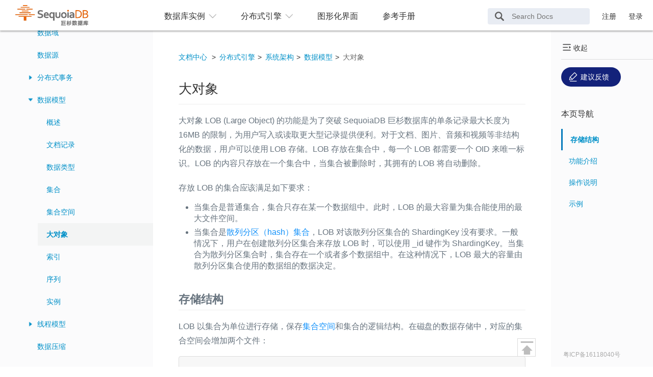

--- FILE ---
content_type: text/html; charset=utf-8
request_url: https://doc.sequoiadb.com/cn/sequoiadb-cat_id-1432190630-edition_id-304
body_size: 11698
content:
<!DOCTYPE html PUBLIC "-//W3C//DTD XHTML 1.0 Transitional//EN" "http://www.w3.org/TR/xhtml1/DTD/xhtml1-transitional.dtd">
<html xmlns="http://www.w3.org/1999/xhtml">
   <head>
      <title>大对象_数据模型_系统架构_文档中心_SequoiaDB巨杉数据库</title>
      <meta name="keywords" content="巨杉数据库,SequoiaDB,湖仓一体金融级分布式数据库,上榜Gartner报告的中国数据库产品，从零开始自主研发">
      <meta name="description" content="SequoiaDB文档包含如何安装SequoiaDB这样的基础安装文档，以及基本操作、数据类型、系统架构，数据库管理等技术说明。此外还包含详细的使用帮助文档，及最新版本更新说明。">
      <link rel="shortcut icon" href="/cn/index/Public/images/icon16.ico">
      <link rel="alternate" media="only screen and (max-width:640px)" href="http://m.sequoiadb.com/cn">
      <script type="text/javascript" src="/cn/index/Public/script/jquery-3.2.1.min.js"></script>
      <script type="text/javascript" src="/cn/index/Public/script/jquery.base64.js"></script>
      <script type="text/javascript" src="/cn/index/Public/script/bootstrap.min.js"></script>
      <script type="text/javascript" src="/cn/index/Public/script/JQ_common.js"></script>

      <script type="text/javascript" src="/cn/index/Public/script/app.js"></script>
      <link rel="stylesheet" href="/cn/index/Public/style/bootstrap.min.css" type="text/css"/>
      <link rel="stylesheet" href="/cn/index/Public/style/style.css?v3" type="text/css"/>
         </head>

<link rel="stylesheet" href="/cn/index/Public/style/doc.css?v2" type="text/css"/>
<script type="text/javascript" src="/cn/index/Public/script/myScript.js"></script>
<style>
*{
margin:0px;
padding:0px;
}

pre{
   margin-top:10px;
   margin-bottom:10px;
   display:block;
   line-height:22px;
   background-color:#EEE;
   border:1px solid #DDD;
   font-size:13px;
   word-wrap:break-word;
   white-space:pre-wrap;
}
code{
   background-color:#EEE;
   border:0;
   font-size:13px;
   word-wrap: break-word;
   white-space: pre-wrap;
   line-height:22px;
   border-radius:0;
}

.docs{
   color:#68747f;
}

.docs a{
   font-size:1em;
}

.docs p{
   font-size:16px;
   line-height:1.8;
}

.docs h1,.docs h2,.docs h3,.docs h4{
   font-weight:normal;
}

.docs h2{
   font-size:22px;
   border-bottom:1px solid #EEE;
   padding-bottom:0px;
   margin-bottom:10px;
   margin-top:-75px;
   padding-top:100px;
   font-weight:bold;
}

.docs h3{
   font-size:18px;
   margin-top:25px;
   line-height:20px;
   margin-bottom:10px;
   margin-top:-100px;
   padding-top:120px;
   font-weight:bold;
}

.down_pdf{
   display:block;
   margin:15px 0px;
   font-size:14px;
   cursor:pointer;
}
.navbar-fixed-top{
    box-shadow: rgba(0, 0, 0, 0.3) 0px 2px 3px 0px;
    border-bottom:1px solid #EEE;
}
.navbar-fixed-top:hover{
    background-image: none;
    animation:none;
}

.tab-wrap {
   margin: 40px 10px;
}

.tab-wrap > ul {
   margin: 0 ;
   padding: 0 ;
   font-size:0px;
}

.tab-wrap > .tab-menu > li {
   font-size:16px;
   position: relative;
   background-color: #F2F2F2;
   border-top: 1px solid #505050;
   border-bottom: 1px solid #505050;
   border-right: 1px solid #505050;
   display: inline-block;
   padding: 20px 40px;
   cursor: pointer;
   z-index: 0;
   font-weight: bold;
   color: #434343;
   top: 1px;
}

.tab-wrap > .tab-menu > li:first-of-type{
   border-left: 1px solid #505050;
   border-radius: 5px 0px 0px 0px;
}
.tab-wrap > .tab-menu > li:last-of-type{
   border-radius: 0px 5px 0px 0px;
}

.tab-wrap > .tab-menu > li:hover {
   color:#464646;
}

.tab-wrap > .tab-menu > li.active {
   background-color: #FFF;
   opacity: 1;
   border-top: 4px solid #333;
   padding: 18px 40px 20px 40px;
   border-bottom: none;
   top: 2px;
   color: #000099;
}

.tab-wrap > .tab-cont > div {
   border: 1px solid #505050;
   box-sizing: border-box;
   width: 100%;
   padding: 25px;
   min-height: 200px;
   display: none;
   border-radius: 0px 5px 5px 5px;
   box-shadow: rgba(0, 0, 0, 0.2) 4px 4px 5px 0px;
}

.tab-wrap > .tab-cont > .active {
   display:block;
}

.nav-title {
   margin-top: 18px;
   margin-right: 40px;
   font-size: 16px;
   font-weight: normal;
}
.nav-title li {
   list-style: none;
}

#detail h1{
   font-size:26px;
   padding-bottom:10px;
   margin-bottom:10px;
   border-bottom:1px solid #EEE;
   color:#333;
}
.dropDownCur li{
   width:100%;
   margin-left:0px;
   margin-right:0px;
}

.dropDownCur>li>a{
   color:#333;
   font-weight: normal;
   padding:6px 20px;
   margin:0px;
}

.dropDownCur>li>a:hover,.dropDownCur>li>a:focus{
   background: #FFF;
   opacity: 0.7;
   color:#333;
   border-bottom: none;
}

.toctree a{
   color:#0090C8;
}

.toctree ul{
   list-style: none;
   color: #000;
   -webkit-padding-start: 20px ;
}

.toctree ul li ul{
   padding-left:18px;
}

.toctree ul li ul li a{
   <!-- border-left:1px solid #077bbc; -->
}

.toctree li div{
   cursor:pointer;
   display:block;
   padding:7px 15px;
}

.tocMenu a{
   cursor:pointer;
   display:block;
   padding:7px 15px;
   color:#0090C8;
}

.tocMenu > .current{
   border-left:3px solid #077bbc;
   font-weight:bold;
}

.toctree li a:hover, .tocMenu a:hover, .toctree a:hover{
   opacity:0.7;
}

.toctree li.current>div{
	margin-left:18px !important;
   background:#F3F4F4;
   font-weight:bold;
	padding-left:17px;
}

.tocMenu .active{
   border-left:3px solid #077bbc;
   font-weight:bold;
}

.tit-1{
   line-height:30px;
}

.tit-1>a{
   font-size:14px;
}

.toctree, .tools{
   padding-top:20px;
   padding-bottom:10px;
   max-height:92vh;
   overflow:auto;
   position:sticky;
   top:60px;
   word-break: break-all;
}

.toctree img{
   float:left;
   padding-top:8px;
   width:14px;
   margin-right:6px;
}

.figure > img{
   max-width:100%;
}

.tools img{
   width:20px;
}


.nav-search{
   float: left;
   padding-left: 45px;
   background: #e8ecf3;
   margin: 0;
   background-image: url(/cn/index/Public/images/doc/search.png);
   background-position: 12px 5px;
   background-repeat: no-repeat;
   background-size: 18px;
   outline: 0px;
   right: 0;
   margin-top: 5px;
   border: 2px solid transparent;
   border-radius: 4px;
   font-size: 14px;
   width:200px;
   transition: width .2s;
}

.search-form.focused > .nav-search{
   width:400px;
}

.search-form:focus,.search-form.focus {
    background-color: #fff;
    color: #111;
    border-color: #4d698e;
    outline: none
}

.nav-title-left{
   float:left;
}

.nav-title-left>li:hover>a{
   border-bottom:3px solid #0090C8;
   padding: 18px 22px 10px 22px;
   opacity: 0.7;
}

.nav-title-left a{
   color:#333;
   display:inline-block;
   padding:18px 22px 13px 22px;
}

.nav-title-left li,.nav-title-right li{
   display: inline-block;
   vertical-align: middle;
}

.nav-title-right{
   float:right;
   margin-left:-400px;
}

.nav-title-right>li>a{
   font-size: 14px;
   color: #333;
   display: inline-block;
   padding: 18px 0 13px 0;
}

.nav-title-right>li>a:hover{
   opacity: 0.7;
}

.nav-title-right .username:hover{
   background: #e8ecf3;
}

.nav-title-right .username{
   padding: 5px 15px 5px 15px;
   margin: 14px 10px 8px 10px;
   border-radius: 25px;
   font-size: 14px;
   line-height: 24px;
}

.dropdown-submenu {
    position: relative;
}

.dropdown-submenu>.dropdown-menu {
    top: 0;
    left: 100%;
    margin-top: -6px;
    margin-left: -1px;
    -webkit-border-radius: 0 6px 6px 6px;
    -moz-border-radius: 0 6px 6px;
    border-radius: 0 6px 6px 6px;
}

.dropdown-submenu:hover>a:after {
    border-left-color: #fff;
}

.dropDownCur{
   background: #FFF;
   top:98%;
}


.right_menu{
   margin-left:auto;
   font-size:14px;
   min-height:100vh;
   flex:0 0 300px;
   background:#FBFBFC;
}

.down_pdf > img{
   width:19px;
   margin-left:2px;
   margin-bottom:2px;
}

.right_line{
   display:block;
   margin:15px 0px;
   font-size:14px;
   cursor:pointer;
   background:#13227A;
   width:117px;
   padding:5px 10px;
   border-radius:25px;
}

.right_line > img{
   width:22px;
   margin-left:2px;
   margin-bottom:2px;
}

.right_line > span{
   color:#FFF;
}
 .pButton{
    width: 100%;
    background: none;
    border:none;
    text-align: left;
    border-bottom:1px solid #EEE;
    padding-bottom:10px;
    word-break:break-all;
 }
.Dropdown-header {
   padding: 10px 15px 0px 15px;
   font-size: 12px;
   font-weight: bold;
   margin-bottom:0px;
}
.Dropdown-header a{
   font-size:14px;
   color:#333;
   display:inline-block;
   border-bottom:1px solid #EEE;
}
.DiscussionSearchResult-excerpt {
   margin-top: 3px;
   color: #4c5a5f;
   font-size: 11px;
}
.DiscussionSearchResult-title{
   margin-top: 3px;
   color: black;
   font-size: 14px;
}
.dvo{
   display:none;
   width:400px;
   border:1px solid #EDEDED;
   margin-top:45px;
   background:white;
   border-radius:5px;
   position:absolute;
}

.breadcrumb>li+li:before{
	padding: 0 3px 0 5px;
	color: #333;
	content: ">";
}
.breadcrumb>li>a {
	color:#0090C8;
}
</style>
<body style="min-width:1200px;overflow-y:scroll;">
<div class="navbar navbar-fixed-top" style="width:100%;height:60px;background:#FFF;display:flex;min-width:1200px;">
   <div style="margin-top:10px;padding-left:30px;width:300px;flex-shrink:0;">
      <a href="http://www.sequoiadb.com/cn/" border="0"><img src="/cn/index/Public/images/bbr16_logo-3.png" alt="SequoiaDB巨杉数据库_SequoiaDB" height="40" /></a>
   </div>
   <div class="nav-title" style="margin-right:0px;margin-top:0px;flex:1;position:relative;display:block;">
      <div class="nav-title-left">
         <li class="dropdown">
                  <a href="javascript:void(0);" class="dropdown-toggle nav-drop" data-toggle="dropdown">
                     <span>数据库实例</span>
                     <img src="/cn/index/Public/images/doc/down.png" width="18"/>
                  </a>
                  <ul class="dropdown-menu dropDownCur" style="left:0px;">
                                                <li><a href="https://doc.sequoiadb.com/cn/sequoiadb-cat_id-1519627171-edition_id-304">关系型数据库实例</a></li>                           <li><a href="https://doc.sequoiadb.com/cn/sequoiadb-cat_id-1604543919-edition_id-304">JSON 实例</a></li><li class="dropdown-submenu">
                              <a href="javascript:void(0);" class="dropdown-toggle nav-drop" data-toggle="dropdown">
                                 <span>对象存储实例</span>
                                 <img src="/cn/index/Public/images/doc/right2.png" width="18"/>
                              </a>
                              <ul class="dropdown-menu dropDownCur">
                                 <li><a href="https://doc.sequoiadb.com/cn/sequoiadb-cat_id-1606703875-edition_id-304">S3 对象存储实例</a></li>                              </ul>
                           </li>
                                          </ul>
               </li>
            <li class="dropdown">
                  <a href="javascript:void(0);" class="dropdown-toggle nav-drop" data-toggle="dropdown">
                     <span>分布式引擎</span>
                     <img src="/cn/index/Public/images/doc/down.png" width="18"/>
                  </a>
                  <ul class="dropdown-menu dropDownCur" style="left:0px;">
                                                <li><a href="https://doc.sequoiadb.com/cn/sequoiadb-cat_id-1432190588-edition_id-304">系统架构</a></li>                           <li><a href="https://doc.sequoiadb.com/cn/sequoiadb-cat_id-1627442024-edition_id-304">操作指南</a></li>                           <li><a href="https://doc.sequoiadb.com/cn/sequoiadb-cat_id-1601184872-edition_id-304">运维管理</a></li>                  </ul>
               </li>
                           <li><a href="https://doc.sequoiadb.com/cn/sequoiadb-cat_id-1483942791-edition_id-304">图形化界面</a></li>               <li><a href="https://doc.sequoiadb.com/cn/sequoiadb-cat_id-1432190763-edition_id-304">参考手册</a></li>      </div>
      <div class="nav-title-right">
         <li id="box">
            <div class="testtt">
               <form id="search-all" class="search-form" action="https://www.sequoiadb.com/cn/index-search" method="get" style="width:100%;">
                  <input name="type" type="hidden" value="1"/>
                  <input name="editionid" type="hidden" value=304 />
                  <input name="keyword" id="nav-search" class="nav-search" autocomplete="off" placeholder="Search Docs" aria-label="Search Docs" onkeydown="searchKeydown(event)"/>
               </form>
            </div>
            <!--隐藏的搜索全部文档跳转搜索表单-->
            <div id="dvo" class="dvo">

            </div>
         </li>
         <li>
            <a href="https://www.sequoiadb.com/cn/user-register" style="margin-left:20px;">注册</a>
               <a href="https://www.sequoiadb.com/cn/user-login" style="margin-left:20px;margin-right:20px;">登录</a>
                     </li>
      </div>
   </div>
</div>
<div style="min-height:555px;display:flex;flex-direction:row;flex:1;">
   <div style="font-size:14px;min-height:100vh;flex:0 0 300px;background:#FBFBFC;padding-top:60px;">
      <!--目录-->
      <div class="toctree" style="overflow-y:scroll;height:100vh;">
         <div style="height:30px;">
            <div style="float:left;padding-left:36px;"><a href="https://doc.sequoiadb.com/cn/sequoiadb-cat_id-1558957224-edition_id-304" style="color:##0090C8;font-size:16px;line-height:25px;">文档中心</a></div>
            <div class='diy_select' style="width:auto;padding-right:15px;">
               <input type='hidden' name='' class='diy_select_input'/>
               <div class='diy_select_txt'  id="edition_info_id" style="width:auto;color:#0090C8;font-size:16px;">v3.4</div>
               <div class='diy_select_btn' style="width:auto;"></div>
               <ul class='diy_select_list dropdown-menu2' style="min-width:120px;-webkit-padding-start:0px;left:auto;right:5px;">
                  <li class="event"><a href="https://doc.sequoiadb.com/cn/sequoiadb-cat_id-1432190630-edition_id-304">v3.4</a></li>               </ul>
            </div>
            <div class="clearfix"></div>
         </div>
         <hr style="margin-top:8px;margin-bottom:8px;border-top:1px solid #DDD;"/>
         <script type="text/javascript" src="/cn/index/Public/script/select.js"></script>
		 <div style="display:none;">
			<p>
						系统架构						<img src="/cn/index/Public/images/doc/menu_child.png"/>
					</p>		 </div>
         <ul>
                           <li class="tit-1">
                  <div>
								<img src="/cn/index/Public/images/doc/menu_child.png" onclick="openMenu(this)"/>
																<a href="https://doc.sequoiadb.com/cn/sequoiadb-cat_id-1432190588-edition_id-304" style="display:block;margin-left:20px;">
                        系统架构								</a>
							</div>
                                    <ul style="display:block;">
                                                <li class="tit-1">
                              <div>
																									<img src="/cn/index/Public/images/doc/menu_tar.png" onclick="openMenu(this)"/>												<a href="https://doc.sequoiadb.com/cn/sequoiadb-cat_id-1600137427-edition_id-304" style="display:block;margin-left:20px;">
												节点												</a>
											</div>
										                              <ul style="display:none;">
                                 														<li class="tit-1">
															<div style="padding-left:35px;">
																<a href="https://doc.sequoiadb.com/cn/sequoiadb-cat_id-1432190632-edition_id-304">协调节点</a>
															</div>
														</li>                                    														<li class="tit-1">
															<div style="padding-left:35px;">
																<a href="https://doc.sequoiadb.com/cn/sequoiadb-cat_id-1519625790-edition_id-304">编目节点</a>
															</div>
														</li>                                    														<li class="tit-1">
															<div style="padding-left:35px;">
																<a href="https://doc.sequoiadb.com/cn/sequoiadb-cat_id-1432190640-edition_id-304">数据节点</a>
															</div>
														</li>                                    														<li class="tit-1">
															<div style="padding-left:35px;">
																<a href="https://doc.sequoiadb.com/cn/sequoiadb-cat_id-1519655618-edition_id-304">SQL节点</a>
															</div>
														</li>                                    														<li class="tit-1">
															<div style="padding-left:35px;">
																<a href="https://doc.sequoiadb.com/cn/sequoiadb-cat_id-1432190631-edition_id-304">资源管理节点</a>
															</div>
														</li>                                                                  </ul>
                           </li>                           <li class="tit-1">
                              <div>
																									<img src="/cn/index/Public/images/doc/menu_tar.png" onclick="openMenu(this)"/>												<a href="https://doc.sequoiadb.com/cn/sequoiadb-cat_id-1432190645-edition_id-304" style="display:block;margin-left:20px;">
												复制组												</a>
											</div>
										                              <ul style="display:none;">
                                 														<li class="tit-1">
															<div style="padding-left:35px;">
																<a href="https://doc.sequoiadb.com/cn/sequoiadb-cat_id-1432190641-edition_id-304">复制组原理</a>
															</div>
														</li>                                    														<li class="tit-1">
															<div style="padding-left:35px;">
																<a href="https://doc.sequoiadb.com/cn/sequoiadb-cat_id-1432190648-edition_id-304">部署复制组</a>
															</div>
														</li>                                    														<li class="tit-1">
															<div style="padding-left:35px;">
																<a href="https://doc.sequoiadb.com/cn/sequoiadb-cat_id-1432190646-edition_id-304">复制组选举</a>
															</div>
														</li>                                    														<li class="tit-1">
															<div style="padding-left:35px;">
																<a href="https://doc.sequoiadb.com/cn/sequoiadb-cat_id-1432190647-edition_id-304">节点一致性</a>
															</div>
														</li>                                    														<li class="tit-1">
															<div style="padding-left:35px;">
																<a href="https://doc.sequoiadb.com/cn/sequoiadb-cat_id-1599727239-edition_id-304">复制组熔断</a>
															</div>
														</li>                                    														<li class="tit-1">
															<div style="padding-left:35px;">
																<a href="https://doc.sequoiadb.com/cn/sequoiadb-cat_id-1600677192-edition_id-304">复制组监控</a>
															</div>
														</li>                                                                  </ul>
                           </li>                           <li class="tit-1">
                              <div>
																									<img src="/cn/index/Public/images/doc/menu_tar.png" onclick="openMenu(this)"/>												<a href="https://doc.sequoiadb.com/cn/sequoiadb-cat_id-1432190615-edition_id-304" style="display:block;margin-left:20px;">
												分区												</a>
											</div>
										                              <ul style="display:none;">
                                 														<li class="tit-1">
															<div style="padding-left:35px;">
																<a href="https://doc.sequoiadb.com/cn/sequoiadb-cat_id-1454575727-edition_id-304">分区原理</a>
															</div>
														</li>                                    														<li class="tit-1">
															<div style="padding-left:35px;">
																<a href="https://doc.sequoiadb.com/cn/sequoiadb-cat_id-1432190618-edition_id-304">分区索引</a>
															</div>
														</li>                                    														<li class="tit-1">
															<div style="padding-left:35px;">
																<a href="https://doc.sequoiadb.com/cn/sequoiadb-cat_id-1432190617-edition_id-304">分区配置</a>
															</div>
														</li>                                    														<li class="tit-1">
															<div style="padding-left:35px;">
																<a href="https://doc.sequoiadb.com/cn/sequoiadb-cat_id-1432190616-edition_id-304">分区键选择</a>
															</div>
														</li>                                    														<li class="tit-1">
															<div style="padding-left:35px;">
																<a href="https://doc.sequoiadb.com/cn/sequoiadb-cat_id-1432190619-edition_id-304">多维分区</a>
															</div>
														</li>                                    														<li class="tit-1">
															<div style="padding-left:35px;">
																<a href="https://doc.sequoiadb.com/cn/sequoiadb-cat_id-1432190620-edition_id-304">数据分区操作示例</a>
															</div>
														</li>                                                                  </ul>
                           </li>										<li class="tit-1">
											<div style="padding-left:35px;">
												<a href="https://doc.sequoiadb.com/cn/sequoiadb-cat_id-1432190649-edition_id-304">数据域</a>
											</div>
										</li>                        										<li class="tit-1">
											<div style="padding-left:35px;">
												<a href="https://doc.sequoiadb.com/cn/sequoiadb-cat_id-1610373324-edition_id-304">数据源</a>
											</div>
										</li>                                                   <li class="tit-1">
                              <div>
																									<img src="/cn/index/Public/images/doc/menu_tar.png" onclick="openMenu(this)"/>												<a href="https://doc.sequoiadb.com/cn/sequoiadb-cat_id-1432190590-edition_id-304" style="display:block;margin-left:20px;">
												分布式事务												</a>
											</div>
										                              <ul style="display:none;">
                                 														<li class="tit-1">
															<div style="padding-left:35px;">
																<a href="https://doc.sequoiadb.com/cn/sequoiadb-cat_id-1600139245-edition_id-304">事务日志</a>
															</div>
														</li>                                    														<li class="tit-1">
															<div style="padding-left:35px;">
																<a href="https://doc.sequoiadb.com/cn/sequoiadb-cat_id-1600139301-edition_id-304">二阶段提交</a>
															</div>
														</li>                                    														<li class="tit-1">
															<div style="padding-left:35px;">
																<a href="https://doc.sequoiadb.com/cn/sequoiadb-cat_id-1600139496-edition_id-304">隔离级别</a>
															</div>
														</li>                                    														<li class="tit-1">
															<div style="padding-left:35px;">
																<a href="https://doc.sequoiadb.com/cn/sequoiadb-cat_id-1600139505-edition_id-304">事务配置</a>
															</div>
														</li>                                                                  </ul>
                           </li>                           <li class="tit-1">
                              <div>
												<img src="/cn/index/Public/images/doc/menu_child.png" onclick="openMenu(this)"/>
																								<a href="https://doc.sequoiadb.com/cn/sequoiadb-cat_id-1432190626-edition_id-304" style="display:block;margin-left:20px;">
												数据模型												</a>
											</div>
										                              <ul style="display:block;">
                                 														<li class="tit-1">
															<div style="padding-left:35px;">
																<a href="https://doc.sequoiadb.com/cn/sequoiadb-cat_id-1600678716-edition_id-304">概述</a>
															</div>
														</li>                                    														<li class="tit-1">
															<div style="padding-left:35px;">
																<a href="https://doc.sequoiadb.com/cn/sequoiadb-cat_id-1432190627-edition_id-304">文档记录</a>
															</div>
														</li>                                    														<li class="tit-1">
															<div style="padding-left:35px;">
																<a href="https://doc.sequoiadb.com/cn/sequoiadb-cat_id-1519612298-edition_id-304">数据类型</a>
															</div>
														</li>                                    														<li class="tit-1">
															<div style="padding-left:35px;">
																<a href="https://doc.sequoiadb.com/cn/sequoiadb-cat_id-1432190628-edition_id-304">集合</a>
															</div>
														</li>                                    														<li class="tit-1">
															<div style="padding-left:35px;">
																<a href="https://doc.sequoiadb.com/cn/sequoiadb-cat_id-1432190629-edition_id-304">集合空间</a>
															</div>
														</li>                                    <li class="tit-1 current">
															<div style="margin-left:35px;">
																<a href="https://doc.sequoiadb.com/cn/sequoiadb-cat_id-1432190630-edition_id-304">大对象</a>
															</div>
														</li>
													                                    														<li class="tit-1">
															<div style="padding-left:35px;">
																<a href="https://doc.sequoiadb.com/cn/sequoiadb-cat_id-1432190613-edition_id-304">索引</a>
															</div>
														</li>                                    														<li class="tit-1">
															<div style="padding-left:35px;">
																<a href="https://doc.sequoiadb.com/cn/sequoiadb-cat_id-1541038339-edition_id-304">序列</a>
															</div>
														</li>                                    														<li class="tit-1">
															<div style="padding-left:35px;">
																<a href="https://doc.sequoiadb.com/cn/sequoiadb-cat_id-1634711899-edition_id-304">实例</a>
															</div>
														</li>                                                                  </ul>
                           </li>                           <li class="tit-1">
                              <div>
																									<img src="/cn/index/Public/images/doc/menu_tar.png" onclick="openMenu(this)"/>												<a href="https://doc.sequoiadb.com/cn/sequoiadb-cat_id-1600139959-edition_id-304" style="display:block;margin-left:20px;">
												线程模型												</a>
											</div>
										                              <ul style="display:none;">
                                 														<li class="tit-1">
															<div style="padding-left:35px;">
																<a href="https://doc.sequoiadb.com/cn/sequoiadb-cat_id-1600139985-edition_id-304">线程模型简介</a>
															</div>
														</li>                                    														<li class="tit-1">
															<div style="padding-left:35px;">
																<a href="https://doc.sequoiadb.com/cn/sequoiadb-cat_id-1432190651-edition_id-304">引擎调度单元</a>
															</div>
														</li>                                    														<li class="tit-1">
															<div style="padding-left:35px;">
																<a href="https://doc.sequoiadb.com/cn/sequoiadb-cat_id-1600148613-edition_id-304">会话</a>
															</div>
														</li>                                    														<li class="tit-1">
															<div style="padding-left:35px;">
																<a href="https://doc.sequoiadb.com/cn/sequoiadb-cat_id-1432190642-edition_id-304">后台任务</a>
															</div>
														</li>                                                                  </ul>
                           </li>										<li class="tit-1">
											<div style="padding-left:35px;">
												<a href="https://doc.sequoiadb.com/cn/sequoiadb-cat_id-1600155413-edition_id-304">数据压缩</a>
											</div>
										</li>                                          </ul>
               </li>         </ul>
      </div>
   </div>
   <div id="detail" style="padding:90px 50px 20px 50px;min-width:300px;max-width:1024px;min-height:500px;flex:1;">
		<ol class="breadcrumb" style="background:none;padding-left:0px;">
			<li>
				<a href="https://doc.sequoiadb.com/cn/sequoiadb-edition_id-304" style="font-size:14px;">文档中心</a>
			</li>
			<li>
					<a href="https://doc.sequoiadb.com/cn/sequoiadb-cat_id-1605491134-edition_id-304" style="font-size:14px;">分布式引擎</a>
									</li><li>
					<a href="https://doc.sequoiadb.com/cn/sequoiadb-cat_id-1432190588-edition_id-304" style="font-size:14px;">系统架构</a>
									</li><li>
					<a href="https://doc.sequoiadb.com/cn/sequoiadb-cat_id-1432190626-edition_id-304" style="font-size:14px;">数据模型</a>
									</li><li>
											<span style="color:#666;">大对象</span>				</li>		</ol>
      <div class="docs" style="margin-bottom:200px;">
         <h1>大对象</h1>
         <p>大对象 LOB (Large Object) 的功能是为了突破 SequoiaDB 巨杉数据库的单条记录最大长度为 16MB 的限制，为用户写入或读取更大型记录提供便利。对于文档、图片、音频和视频等非结构化的数据，用户可以使用 LOB 存储。LOB 存放在集合中，每一个 LOB 都需要一个 OID 来唯一标识。LOB 的内容只存放在一个集合中，当集合被删除时，其拥有的 LOB 将自动删除。</p>

<p>存放 LOB 的集合应该满足如下要求：</p>

<ul>
<li>当集合是普通集合，集合只存在某一个数据组中。此时，LOB 的最大容量为集合能使用的最大文件空间。</li>
<li>当集合是<a href="/cn/sequoiadb-cat_id-1454575727-edition_id-304">散列分区（hash）集合</a>，LOB 对该散列分区集合的 ShardingKey 没有要求。一般情况下，用户在创建散列分区集合来存放 LOB 时，可以使用 _id 键作为 ShardingKey。当集合为散列分区集合时，集合存在一个或者多个数据组中。在这种情况下，LOB 最大的容量由散列分区集合使用的数据组的数据决定。</li>
</ul>

<h2 id="%E5%AD%98%E5%82%A8%E7%BB%93%E6%9E%84" name="%E5%AD%98%E5%82%A8%E7%BB%93%E6%9E%84">存储结构</h2>

<p>LOB 以集合为单位进行存储，保存<a href="/cn/sequoiadb-cat_id-1432190629-edition_id-304">集合空间</a>和集合的逻辑结构。在磁盘的数据存储中，对应的集合空间会增加两个文件：</p>

<pre class="lang-text">[CollectionSpace].1.lobm
[CollectionSpace].1.lobd</pre>

<p>LOBM 文件和 LOBD 文件一一对应，LOBM 为元数据文件，用于 LOB 数据页的分配、查找和管理；LOBD 为 LOB 的数据存储文件，存储真实的数据。</p>

<p>LOBD 在存储数据时，以数据页为最小单位。数据页大小最小为 4KB，最大为 512KB，默认为 256KB。在 LOBD 上存放数据时，若 LOB 总大小小于 1 个数据页的大小，该 LOB 也会独占整个数据页，哪怕该 LOB 大小只有 1Byte。所以，当存储的 LOB 总大小较小时，用户应该选择适当的数据页大小来存储 LOB 的内容，以减少空间浪费。关于 LOB 的数据页大小的选择，可参考 <a href="/cn/sequoiadb-cat_id-1432190773-edition_id-304">createCS()</a> 中参数 LobPageSize 的介绍。</p>

<p>LOBM 和 LOBD 的存储结构如图 1 所示。</p>

<p><div class="figure" style="text-align:center;"><img src="/cn/index/Public/Home/images/304/Distributed_Engine/Architecture/Data_Model/log_storage_struct.png" alt="LOB 存储文件结构图"></div></p>

<h2 id="%E5%8A%9F%E8%83%BD%E4%BB%8B%E7%BB%8D" name="%E5%8A%9F%E8%83%BD%E4%BB%8B%E7%BB%8D">功能介绍</h2>

<p>目前，LOB 支持以下功能：</p>

<ul>
<li>顺序读写和随机读写</li>
<li>打开读操作和打开写操作</li>
<li>并发读和并发写</li>
</ul>

<p>在对 LOB 进行操作时，注意以下情况：</p>

<table><thead>
<tr>
<th></th>
<th>可读</th>
<th>可写</th>
<th>可删除</th>
<th>可并发读</th>
<th>可并发写</th>
<th>备注</th>
</tr>
</thead><tbody>
<tr>
<td>创建 LOB</td>
<td>×</td>
<td>√</td>
<td>×</td>
<td>×</td>
<td>×</td>
<td></td>
</tr>
<tr>
<td>打开读 LOB</td>
<td>√</td>
<td>×</td>
<td>×</td>
<td>√</td>
<td>×</td>
<td></td>
</tr>
<tr>
<td>打开写 LOB</td>
<td>×</td>
<td>√</td>
<td>×</td>
<td>√</td>
<td>√</td>
<td>并发写时需要按写入的数据段加锁并 seek 到加锁的数据段后写入数据。 <br> 并发锁定的数据段不能重叠。 <br> 当某数据段被锁定后，其上面的数据将可被覆盖写入。<br> 关于 LOB 的 seek, lock 和 lockAndSeek 操作，可查看各驱动 LOB 相关 API 的说明。</td>
</tr>
<tr>
<td>删除 LOB</td>
<td>×</td>
<td>×</td>
<td>√</td>
<td>×</td>
<td>×</td>
<td></td>
</tr>
</tbody></table>

<h2 id="%E6%93%8D%E4%BD%9C%E8%AF%B4%E6%98%8E" name="%E6%93%8D%E4%BD%9C%E8%AF%B4%E6%98%8E">操作说明</h2>

<p>下表以在 SDB Shell 上操作 LOB 来介绍 LOB 相关 API 的使用。</p>

<table><thead>
<tr>
<th>LOB 操作</th>
<th>参见</th>
<th>说明</th>
<th>相关 API</th>
</tr>
</thead><tbody>
<tr>
<td>创建</td>
<td><a href="/cn/sequoiadb-cat_id-1432190842-edition_id-304">putLob()</a></td>
<td>向集合创建一个 LOB</td>
<td>SdbCollection::openLob() // 以创建的方式打开 <br> SdbLob::write() <br> SdbLob::close()</td>
</tr>
<tr>
<td>读取</td>
<td><a href="/cn/sequoiadb-cat_id-1432190838-edition_id-304">getLob()</a></td>
<td>从集合读取某个 LOB 记录</td>
<td>SdbCollection::openLob() // 以只读的方式打开 <br> SdbLob::read() <br> SdbLob::close()</td>
</tr>
<tr>
<td>删除</td>
<td><a href="/cn/sequoiadb-cat_id-1432190831-edition_id-304">deleteLob()</a></td>
<td>删除集合某个 LOB 对象</td>
<td>SdbCollection::removeLob()</td>
</tr>
<tr>
<td>列表</td>
<td><a href="/cn/sequoiadb-cat_id-1432190841-edition_id-304">listLobs()</a></td>
<td>列出集合所有 LOB 对象</td>
<td>SdbCollection::listLobs()</td>
</tr>
</tbody></table>

<blockquote>
<p><strong>Note:</strong></p>

<ul>
<li>SDB Shell 使用 C++ 驱动连接数据库，上表相关 API 是 C++ LOB API 的情况。其他驱动的 LOB API 拥有类似的接口，详情可参考相关的驱动。</li>
<li>关于 LOB 的更多 API 说明，可参考各驱动 LOB API 的说明。</li>
</ul>
</blockquote>

<h2 id="%E7%A4%BA%E4%BE%8B" name="%E7%A4%BA%E4%BE%8B">示例</h2>

<ol>
<li><p>将本地视频文件 <code>video_2019_02_26_1.avi</code> 上传至集合 sample.employee 中</p>

<pre class="lang-bash">&gt; db.sample.employee.putLob(&#39;/opt/video_2019_02_26_1.avi&#39;)
5435e7b69487faa663000897</pre></li>
<li><p>查看集合 sample.employee 中所有 LOB 及其对应的 OID</p>

<pre class="lang-bash">&gt; db.sample.employee.listLobs()
{
  &quot;Size&quot;: 76602,
  &quot;Oid&quot;: {
    &quot;$oid&quot;: &quot;5435e7b69487faa663000897&quot;
  },
  &quot;CreateTime&quot;: {
    &quot;$timestamp&quot;: &quot;2019-02-26-12.51.43.628000&quot;
  },
  &quot;ModificationTime&quot;: {
    &quot;$timestamp&quot;: &quot;2019-02-26-12.51.45.523000&quot;
  },
  &quot;Available&quot;: true
}</pre></li>
<li><p>将集合 sample.employee 中 OID 为&quot;5435e7b69487faa663000897&quot;的 LOB 下载到本地文件 <code>video_2019_02_26_1_bak.avi</code> 中</p>

<pre class="lang-bash">&gt; db.sample.employee.getLob(&#39;5435e7b69487faa663000897&#39;, &#39;/opt/video_2019_02_26_1_bak.avi&#39;)</pre></li>
<li><p>将集合 sample.employee 中的 OID 为&quot;5435e7b69487faa663000897&quot;的 LOB 记录删除</p>

<pre class="lang-bash">&gt; db.sample.employee.deleteLob(&#39;5435e7b69487faa663000897&#39;)</pre></li>
</ol>
      </div>
   </div>
   <div class="right_menu" style="flex:0 0 200px">
      <!--目录-->
      <div class="tools right_tool" style="padding-left:20px;">
         <div class="open_close" style="cursor:pointer;">
            <img src="/cn/index/Public/images/doc/right.png" style="width:18px;margin-left:2px;margin-bottom:2px;"/>
            <span>收起</span>
         </div>
         <hr style="margin-top:8px;margin-bottom:8px;border-top:1px solid #DDD;"/>
         <div style="font-size:16px;">
            <a class="right_line" href="http://idea.sequoiadb.com/cn/d/1351">
               <img src="/cn/index/Public/images/doc/edit.png"/>
               <span>建议反馈</span>
            </a>
         </div>
         <!-- <div style="font-size:16px;">
               <div class="down_pdf">
                  <img src="/cn/index/Public/images/doc/pdf.png"/>
                  <span>下载pdf</span>
               </div>
            </div> -->
         <div class="currentMenu" style="margin-top:40px;">
            <div style="font-size:16px;margin-bottom:15px;">本页导航</div>
            <div class="tocMenu">
            </div>
         </div>
         <div class="bm1" style="width:160px;padding-left:5px;margin-top: 50px;font-size:12px;display:none;">
            <a href="http://beian.miit.gov.cn/" target="_blank" style="color:#AAA;">粤ICP备16118040号</a>
         </div>
      </div>
      <div class="bm2" style="width:160px;text-align:center;margin-top: 50px;font-size:12px;position:fixed;bottom:10px;">
         <a href="http://beian.miit.gov.cn/" target="_blank" style="color:#AAA;">粤ICP备16118040号</a>
      </div>
   </div>
   <div class="right_menu" style="background:none;flex:0 0 80px;display:none;">
      <div class="tools" style="padding-left:20px;">
         <div class="open_close" style="cursor:pointer;">
            <img src="/cn/index/Public/images/doc/left.png" style="width:18px;margin-left:2px;margin-bottom:2px;"/>
            <span>展开</span>
         </div>
         <hr style="margin-top:8px;margin-bottom:8px;border-top:1px solid #DDD;"/>
      </div>
   </div>
   <div class="clearfix"></div>
</div>

<a href="#" style="width:36px;height:36px;padding:5px;position:fixed;bottom:20px;right:230px;border:1px solid #DBDBDB;background:#FFF;">
   <img alt="回到顶部" id="sticker3" src="/cn/index/Public/images/up.png" />
</a>

<script type="text/javascript">
      $( 'pre' ).each( function( index ){
         var codeStr = htmlDecode( $( this ).html() ) ;
         var code = $( '<code></code>').html( htmlEncode( codeStr ) ) ;
         $( this ).text( '' ).append( code ) ;
      } ) ;
   </script>
   <link rel="stylesheet" href="/cn/index/Public/script/prism/prism.css">
   <script src="/cn/index/Public/script/prism/clipboard.min.js"></script>
   <script src="/cn/index/Public/script/prism/prism.js"></script>
<script>
   $( document ).ready(function(){
      $('.down_pdf').on( 'click', function(){
         var edition_id = 304 ;
         $.ajax( {
            'type': "post",
            'async': false,
            'url': "https://doc.sequoiadb.com/cn/getpdfurl",
            'data': { 'edition_id': edition_id },
            'dataType': 'json',
            'success': function( result ){
               if( result['errno'] == 0 )
               {
                  window.open( result['url'] ) ;
               }
               else if ( result['errno'] == -1 )
               {
                  window.location.href = "https://www.sequoiadb.com/cn/user-login" ;
               }
               else if ( result['errno'] == -2 )
               {
                  alert( '当前版本没有提供pdf下载' ) ;
               }
               else
               {
                  alert( '获取下载失败，请刷新重试' ) ;
               }
            }
         } ) ;
      } ) ;

      //左侧菜单滚动到当前位置
      if( typeof( $( '.tit-1.current' ).offset() ) != 'undefined' )
      {
         var top = $( '.tit-1.current' ).offset().top ;
         $( '.toctree' ).animate( { scrollTop: top - 100 }, 500 ) ;
      }

      //查找h2标签，生成页内导航
      var tempArray = [] ;
      var i = 0 ;
      $('.docs').children().each( function( index, element ){
         var tagName = $( this ).get( 0 ).tagName ;
         if( tagName == 'H2' || tagName == 'H3' )
         {
            i++ ;
            var contentH = $( this ).html();
            var newId = contentH.replace( /\//g, "-" ) ;
            var newId = newId.replace( / /g, "-" ) ;
            if( tagName == 'H3' )
            {
               $( '.tocMenu' ).append( '<a href="#' + newId + index + '" data-socrll-id="' + newId + '" style="margin-left:15px;">' + contentH + '</a>' ) ;
            }
            else
            {
               $( '.tocMenu' ).append( '<a href="#' + newId + '" data-socrll-id="' + newId + '">' + contentH + '</a>' ) ;
            }
         }
      } ) ;
      if( i == 0)
      {
         $( '.currentMenu' ).hide() ;
      }
      else
      {
         var h = $(window).height() ;
         var th = $('.right_tool').height() ;
         if( h - th < 100 )
         {
            $('.bm1').show();
            $('.bm2').hide() ;
         }
         console.log(h)
         console.log(th)
         
      }

      //页内导航滚动跳转
      var isFirst = true ;
      $( "[href='#']" ).click( function(){
         $( 'html,body' ).animate( { scrollTop: 0}, 500 ) ;
      } ) ;
      $( "[href!='#']" ).click( function(){
         if( isFirst )
         {
            $('.docs').children().each( function( index, element ){
               var tagName = $( this ).get( 0 ).tagName ;
               if( tagName == 'H2' || tagName == 'H3' )
               {
                  var contentH = $( this ).html();
                  var newId = contentH.replace( /\//g, "-" ) ;
                  var newId = newId.replace( / /g, "-" ) ;
                  if( tagName == 'H3' )
                  {
                     newId = newId + index
                  }
                  $( this ).attr( 'id', newId ) ;
               }
            } ) ;
         }
         isFirst = false ;

         var var_href = $( this ).attr( "href" ) ;
         if( typeof( var_href ) == 'undefined' )
         {
            return ;
         }

         var len_href = var_href.length ;
         var has_mao = var_href.search( "#" ) ;
         if( has_mao == -1 )
         { 
            return ;
         }
         var index_mao = var_href.lastIndexOf( "#" ) ;
         var sub_href = decodeURI( var_href.substr( index_mao, len_href - index_mao ) ) ;
         $( 'html,body' ).animate( { scrollTop:$(sub_href).offset().top}, 500, 'swing' ) ;
      } ) ;
   } ) ;

   //展开-收起右侧导航
   $('.open_close').on( 'click', function(){
      $('.right_menu').toggle() ;
   } ) ;
   
   //展开顶部导航
   $(".dropdown>.nav-drop").hover( function(){
      var allWidth = $( this ).next().width() ;
      $( this ).next('.dropdown>.dropdown-menu').css( 'left', 0 - ( allWidth - 142 ) / 2 + 'px' ) ;
      $( this ).next().show() ;
   },function(){
      $( this ).next().hide() ;
   } ) ;

   $(".dropdown-submenu>.nav-drop").hover( function(){
      var allWidth = $( this ).next().width() ;
      $( this ).next().show() ;
   },function(){
      $( this ).next().hide() ;
   } ) ;

   $(".dropDownCur").hover( function(){
      $(this).show();
   }, function(){
      $(this).hide();
   } ) ;

   var isOpen = false ;
   $( window ).resize( function(){
      var s = 1 ;
      if( $(window).width() < 1300 )
      {
         $('.right_menu').first().hide() ;
         $('.right_menu').last().show() ;
      }
      else
      {
         $('.right_menu').last().hide() ;
         $('.right_menu').first().show() ;
      }
   } ) ;

   $( '.nav-search' ).on( 'click', function(){
      if( !isOpen )
      {
         $( '.search-form' ).addClass( 'focused' ) ;
         if( $( this ).val().length > 0 )
         {
            getSearch( this ) ;
         }
      }
      isOpen = true ;
   } ) ;

   //展开关闭菜单
   function openMenu( btnObj ){
      $(btnObj).parent().next().toggle();
      if( $(btnObj).attr('src') == '/cn/index/Public/images/doc/menu_child.png' )
      {
         $(btnObj).attr('src','/cn/index/Public/images/doc/menu_tar.png');
      }
      else
      {
         $(btnObj).attr('src','/cn/index/Public/images/doc/menu_child.png');
      }
      
      event.stopPropagation() ;
   }

$( document ).ready(function(){

   var $nav = $( ".docs h2, .docs h3" ) ;
   var length = $nav.length ;
   var item = new Array() ;

   for ( i = 0; i <= ( length-1 ); i++ )
   {
      item[i] = parseInt( $nav.eq( i ).offset().top ) ;
   }

   var setCurrentMenu = function(){
      var sTop = $( window ).scrollTop() ;
      if( item.indexOf( sTop ) == -1 )
      {
         for ( i = 0; i <= ( length-1 ); i++ )
         {
            if( i == 0 && sTop <= item[i] )
            {
               $( ".tocMenu" ).children( "a" ).eq( i ).addClass( "current" ).siblings( "a" ).removeClass( "current" ) ;
               break ;
            }

            if( sTop + 60 > item[i] && sTop + 60 <= item[i+1] && sTop != 0 )
            {
               $( ".tocMenu" ).children( "a" ).eq( i ).addClass( "current" ).siblings( "a" ).removeClass( "current" ) ;
               break ;
            }

            if( i == ( length - 1 ) && sTop + 60 > item[i] )
            {
               $( ".tocMenu" ).children( "a" ).eq( i ).addClass( "current" ).siblings( "a" ).removeClass( "current" ) ;
               break ;
            }
         }
      }
   }

   setCurrentMenu() ;

   $(window).scroll( function(){
      setCurrentMenu() ;
   } ) ;
} ) ;
   window.onload = function(){

      //文档内容tab页解析生成
      function initTabEvent( tabBox )
      {
         var contBox = tabBox.getElementsByClassName( "tab-cont" )[0] ;
         var ulBox   = tabBox.getElementsByTagName( 'ul' )[0] ;
         var liBoxes = ulBox.getElementsByTagName( 'li' ) ;
         var divBoxes = contBox.getElementsByTagName( 'div' ) ;

         function onTabTitleClick()
         {
            for( var n= 0; n < liBoxes.length ; n++ )
            {
               $( liBoxes[n] ).removeClass( 'active' ) ;
               $( divBoxes[n] ).removeClass( 'active' ) ;
            }
         }

         for( var i = 0; i < liBoxes.length; i++ )
         {
            liBoxes[i].index = i ;
            liBoxes[i].onclick = onTabTitleClick ;
         }
      }
      
      var tabBoxes = document.getElementsByClassName( 'tab-wrap' ) ;
      for( var i = 0; i < tabBoxes.length; ++i )
      {
         initTabEvent( tabBoxes[i] ) ;
      }
   }
   
   function getSearch( ev ){
       var keyword = ev.value;
       keyword = keyword.substr( 0, 100 ) ;
       var editionId = 304;
       if(keyword==""){
           if($('#dvo').length>0){
               $('#dvo').css('display','none');
           }
           return;
       }else{
           $('#dvo').css('display','block');
       }

       $.ajax( {
           'type': "post",
           'url': "https://doc.sequoiadb.com/cn/getdoc",
           'data': { 'keyword': keyword,'editionId':editionId},
           'dataType': 'json',
           'success': function( result ){
               if(result==-1){
                   return;
               }
               tempArr = [];
               for (var i = 0; i < result.length; i++) {
                   tempArr.push("<a href="+result[i].url+" style='display: block' >" +
                       '<p class="DiscussionSearchResult-title">'+result[i].title+'</p><p class="DiscussionSearchResult-excerpt">'+result[i].content+'</p>' +
                       '</a>');
               }
               show(tempArr);
           }
       } ) ;
   }

   /*根据id获取元素对象*/
   function my$(id){
       return document.getElementById(id);
   }

   var searchTimeout = null ;
   $( '#nav-search' ).keyup( function () {
      var ev = this ;
      if( searchTimeout !== null )
      {
         clearTimeout( searchTimeout ) ;
      }
      searchTimeout = setTimeout( function(){
         getSearch( ev ) ;
      }, 500 ) ;
   } ) ;

   function show(tempArr){
       $('#dvo').empty();
       //搜索全部按钮
       $('#dvo').append("<p class='Dropdown-header' id='pButton'><button class='pButton' onclick='searchAll()'>所有文档中搜索"+'"'+$('#nav-search')[0].value+'"'+"</button></p>");
       $('#pButton').mouseover(function () {
               $('#pButton').css('background-color','#F0F0F0');
           }
       );
       $('#pButton').mouseout(function () {
               $('#pButton').css('background-color','');
           }
       );
       $.each(tempArr,function (index,value) {
           $('#dvo').append('<p class="Dropdown-header" id="po'+index+'"></p>');
           $('#po'+index).append(value);
           $('#po'+index).mouseover(function () {
                   $('#po'+index).css('background-color','#F0F0F0');
               }
           );
           $('#po'+index).mouseout(function () {
                   $('#po'+index).css('background-color','');
               }
           );
       })
   }
   $(document).on('click',function(event){
       var e =event||window.event;
       var elem = e.srcElement||e.target;
       while (elem){
           if(elem.id == "box"){
               return;
           }
           elem =elem.parentNode;
       }
       if($('#dvo').length>0){
           $('#dvo').hide();
       }
       $( '.search-form' ).removeClass( 'focused' )  ;
       isOpen = false;
   });
   function searchAll() {
      var keyword = '' ;
      if( $( '#nav-search' ).val().length > 0 )
      {
         keyword = $( '#nav-search' ).val() ;
         keyword = keyword.substr( 0, 50 ) ;
         $( '#nav-search' ).val( keyword ) ;
      }
      var url = "https://www.sequoiadb.com/cn/index-search-type-1-editionid-304" ;
      url = url + '-keyword-' + _base64Encode( keyword ) ;
      window.location.href = url ;
   }

   function _base64Encode( data )
   {
      data = $.trim( data ) ;
      data = $.base64.encode( data ) ;
      data = data.replace( new RegExp( '\\+', 'g' ), '_' ) ;
      data = data.replace( new RegExp( '=', 'g' ), '' ) ;
      return data.replace( new RegExp( '\\/', 'g' ), '*' ) ;
   }

   function searchKeydown( event )
   {
      if ( event.which == 13 )
      {
         event.preventDefault() ;
         searchAll() ;
      }
   }
</script>
   <div id="window"></div>
   <script>
      $( '.showWCode' ).hover( function(){
         $( this ).next().show() ;
      }, function(){
         $( this ).next().hide() ;
      } ) ;
   </script>
   <script>
      var _hmt = _hmt || [];
      (function() {
        var hm = document.createElement("script");
        hm.src = "https://hm.baidu.com/hm.js?0620ad7a06a26b91b3865c4c6a965aa5";
        var s = document.getElementsByTagName("script")[0]; 
        s.parentNode.insertBefore(hm, s);
      })();
   </script>
   <script type="text/javascript">
   (function(){
       var bp = document.createElement('script');
       var curProtocol = window.location.protocol.split(':')[0];
       if (curProtocol === 'https') {
           bp.src = 'https://zz.bdstatic.com/linksubmit/push.js';
       }
       else {
           bp.src = 'http://push.zhanzhang.baidu.com/push.js';
       }
       var s = document.getElementsByTagName("script")[0];
       s.parentNode.insertBefore(bp, s);
   })();
   </script>
</body>
</html>

--- FILE ---
content_type: text/css
request_url: https://doc.sequoiadb.com/cn/index/Public/style/style.css?v3
body_size: 6159
content:
body {
   font-family: PingFang SC,Hiragino Sans GB,Arial,Microsoft YaHei,Verdana,Roboto,Noto,Helvetica Neue,sans-serif !important;
   line-height:28px;
}

ul {
   list-style: none;
}

a{
   color:#111;
   text-decoration: none;
}

a:hover, a:link, a:visited, a:active{
   color:#111;
   text-decoration: none;
}

.page{
   width: 795px;
   float: left;
}
.page li{
   float:left;
}
.page a,.page span.current{
   height: 32px;
   float:left;
   padding:0 9px 0 9px;
   font-size: 14px;
   margin-right: 10px;
   text-align: center;
   margin-top: 20px;
   color: #737373;
}
.page span.current{
   height: 32px;
   float: left;
   font-size: 14px;
   margin-right: 10px;
   text-align: center;
   line-height: 35px;
   background:#227ee0;
   color:#FFF;
   -moz-border-radius:5px;
   -webkit-border-radius:5px;
   border-radius:5px;
   margin-top: 20px;
}

.navbar-fixed-top:hover{
    /*background:#1F1F1F;*/
    background-image: url(../images/top_nav.png);
    animation:ttt 3s 1 forwards;
}

.flip {
   position: relative;
   width: 250px;
   height: 250px;
   left: 0;
   right: 0;
   bottom: 0;
   top: 0;
   margin: auto;
}
.flip > img {
   border-radius: 50%;
   -webkit-border-radius: 50%;
   -moz-border-radius: 50%;
   box-shadow: rgba(0, 0, 0, 0.1) 6px 6px 9px 0px;
}

@-webkit-keyframes flipOutY {
  0% {
    -webkit-transform: perspective(400px);
            transform: perspective(400px);
  }

  30% {
    -webkit-transform: perspective(400px) rotate3d(0, 1, 0, -15deg);
            transform: perspective(400px) rotate3d(0, 1, 0, -15deg);
    opacity: 1;
  }

  100% {
    -webkit-transform: perspective(400px) rotate3d(0, 1, 0, 90deg);
            transform: perspective(400px) rotate3d(0, 1, 0, 90deg);
    opacity: 0;
  }
}

@keyframes flipOutY {
  0% {
    -webkit-transform: perspective(400px);
            transform: perspective(400px);
  }

  30% {
    -webkit-transform: perspective(400px) rotate3d(0, 1, 0, -15deg);
            transform: perspective(400px) rotate3d(0, 1, 0, -15deg);
    opacity: 1;
  }

  100% {
    -webkit-transform: perspective(400px) rotate3d(0, 1, 0, 90deg);
            transform: perspective(400px) rotate3d(0, 1, 0, 90deg);
    opacity: 0;
  }
}

.flipOutY {
  -webkit-backface-visibility: visible !important;
          backface-visibility: visible !important;
  -webkit-animation-name: flipOutY;
          animation-name: flipOutY;
  -webkit-animation-duration: .75s;
          animation-duration: .75s;
}

@-webkit-keyframes flipInY {
  0% {
    -webkit-transform: perspective(400px) rotate3d(0, 1, 0, 90deg);
            transform: perspective(400px) rotate3d(0, 1, 0, 90deg);
    -webkit-transition-timing-function: ease-in;
            transition-timing-function: ease-in;
    opacity: 0;
  }

  40% {
    -webkit-transform: perspective(400px) rotate3d(0, 1, 0, -20deg);
            transform: perspective(400px) rotate3d(0, 1, 0, -20deg);
    -webkit-transition-timing-function: ease-in;
            transition-timing-function: ease-in;
  }

  60% {
    -webkit-transform: perspective(400px) rotate3d(0, 1, 0, 10deg);
            transform: perspective(400px) rotate3d(0, 1, 0, 10deg);
    opacity: 1;
  }

  80% {
    -webkit-transform: perspective(400px) rotate3d(0, 1, 0, -5deg);
            transform: perspective(400px) rotate3d(0, 1, 0, -5deg);
  }

  100% {
    -webkit-transform: perspective(400px);
            transform: perspective(400px);
  }
}

@keyframes flipInY {
  0% {
    -webkit-transform: perspective(400px) rotate3d(0, 1, 0, 90deg);
            transform: perspective(400px) rotate3d(0, 1, 0, 90deg);
    -webkit-transition-timing-function: ease-in;
            transition-timing-function: ease-in;
    opacity: 0;
  }

  40% {
    -webkit-transform: perspective(400px) rotate3d(0, 1, 0, -20deg);
            transform: perspective(400px) rotate3d(0, 1, 0, -20deg);
    -webkit-transition-timing-function: ease-in;
            transition-timing-function: ease-in;
  }

  60% {
    -webkit-transform: perspective(400px) rotate3d(0, 1, 0, 10deg);
            transform: perspective(400px) rotate3d(0, 1, 0, 10deg);
    opacity: 1;
  }

  80% {
    -webkit-transform: perspective(400px) rotate3d(0, 1, 0, -5deg);
            transform: perspective(400px) rotate3d(0, 1, 0, -5deg);
  }

  100% {
    -webkit-transform: perspective(400px);
            transform: perspective(400px);
  }
}

.flipInY {
  -webkit-backface-visibility: visible !important;
          backface-visibility: visible !important;
  -webkit-animation-name: flipInY;
          animation-name: flipInY;
}

.nav-bg{
    background-image: url(../images/top_nav.png);
}

.line-text {
    font-weight: 400;
    font-size: 16px;
    width: 550px;
    margin: 20px auto 1rem auto;
    text-align: center;
    position: relative;
}
.line-text > span {
    display: inline-block;
    font-size:22px;
    font-weight:bold;
    position: relative;
    z-index: 2;
    padding: 0 3rem;
    color: #000;
    background-color: #FFF;
}
.line-text:after {
    content: '';
    position: absolute;
    width: 100%;
    height: 1px;
    overflow: hidden;
    background-color: #999;
    top: 50%;
    left: 0;
}

.round {
    flex: 1;
    width: 240px;
    height: 240px;
    font-weight: 400;
    border-radius: 50%;
    background-size: 100% 100%;
    display: flex;
    flex-direction: column;
    justify-content: center;
}
.round>span{
    font-weight:bold;
}

.float-l {
    float:left;
}

.font-42{
    font-size:42px;
}
.font-34{
    font-size:34px;
}
.font-26 {
    font-size:26px;
}
.font-24 {
    font-size:24px;
}
.font-22 {
    font-size:22px;
}

.font-20 {
    font-size:20px;
}

.font-18 {
    font-size:18px;
}

.font-16 {
    font-size:16px;
}
.font-b {
    font-weight:bold;
}

.btn-orange{
    background-color:#EB6100;
    border:2px solid #EB6200;
    border-radius:18px;
    padding:11px 34px;
    color:#FFF !important;
}

.btn-orange:hover,.btn-white:hover{
   color:#FFF;
}

.btn-white {
    border:2px solid #FFF;
    border-radius:18px;
    padding:11px 34px;
    color:#FFF !important;
}
.t-center {
    text-align:center;
}
.center-vertical { 
    position:relative; 
    top:50%; 
    transform:translateY(-50%); 
}

.footer{
   width:100%;
   height:500px;
   background:#1A1A1A;
   color:#EEE;
   padding-top:150px;
}

.footer h4{
   font-weight:bold;
}

.footer a {
    color:#EEE;
    cursor:pointer;
    /* font-size:16px; */
    line-height:34px;
}

.footer a:hover {
   text-decoration:underline;
}

.footer-button {
    width:200px;
    border-radius:5px;
    background:#000;
    padding:10px 20px;
    font-size:22px;
    cursor:pointer;
    color:#FFF;
}

.footer-button:hover, .footer-button:link, .footer-button:visited, .footer-button:active {
    color:#FFF;
    text-decoration:none;
}

.nav-title {
    display: flex;
    margin-top:28px;
    margin-right:40px;
    font-size:16px;
    font-weight: bold;
}

.nav-title > li {
    margin:0 5px;
    list-style: none;
}

.index-banner h3{
   margin-top:10px;
   margin-bottom:0px;
}

.index-banner{
   width:100%;
   max-width:1920px;
   height:940px;
   padding-top:100px;
   background:url('../images/index/banner-8.png') no-repeat center top;
}

.index-banner > div:first-child{
   height:560px;
}
.index-banner > div:first-child > div:first-child{
   color:#FFF;padding-top:120px;padding-left:170px;
}

.index-banner > div:first-child > div:first-child img{
   margin-bottom:8px;
   width:200px;
}

.index-banner > div:first-child a{
   margin-top:30px;
   margin-right:30px;
}

.index-banner .banner-cude{
   float:right;
   padding-top:80px;
   padding-right:120px;
}

.downback{
   height:900px;
}

@media (max-width: 1370px) {
   .index-banner{
      width:100%;
      max-width:1920px;
      height:610px;
      padding-top:100px;
      background-position-x:-160px;
      background-position-y:-280px;
   }
   .index-banner > div:first-child{
      height:300px;
   }
   .index-banner > div:first-child > div:first-child{
      color:#FFF;
      padding-top:30px;
      padding-left:140px;
   }
   .index-banner > div:first-child > div:first-child img{
      margin-bottom:8px;
      width:150px;
   }
   .index-banner .font-34{
      font-size:25.5px;
   }
   .index-banner .font-22{
      font-size:16.5px;
   }
   .index-banner > div:first-child a{
      margin-top:15px;
      margin-right:30px;
      padding: 10px 30px;
      font-size:16px;
   }
   .index-banner .banner-cude{
      float:right;
      padding-top:0px;
      padding-right:40px;
      width:60%;
   }
   .index-banner .w-160{
      width:140px;
   }
   .downback{
      height:700px;
   }
}

@media screen and (min-width:1371px) and (max-width: 1604px) {
   .index-banner{
      width:100%;
      max-width:1920px;
      height:670px;
      padding-top:100px;
      background-position-x:-70px;
      background-position-y:-180px;
   }
   .index-banner > div:first-child{
      height:400px;
   }
   .index-banner > div:first-child > div:first-child{
      color:#FFF;
      padding-top:80px;
      padding-left:140px;
   }
   .index-banner > div:first-child > div:first-child img{
      margin-bottom:8px;
      width:150px;
   }
   .index-banner > div:first-child a{
      margin-top:15px;
      margin-right:30px;
      /* padding: 10px 30px; */
      /* font-size:16px; */
   }
   .index-banner .banner-cude{
      float:right;
      padding-top:0px;
      padding-right:40px;
      width:60%;
   }
   .index-banner .w-160{
      width:140px;
   }
   .downback{
      height:800px;
   }
}

.nav-title > .search_box {
  margin:0;
}

.nav-title > li > a {
    padding: 20px 12.5px;
    cursor:pointer;
    text-decoration: none;
    color:#FFF;
}

.max-w-1920{
   max-width:1920px;
}

.max-w-1800 {
    max-width:1800px;
    width:100%;
    align-items:center;
}

.max-w-1200 {
    max-width:1200px;
    width:100%;
    align-items:center;
}


.max-w-400{
    max-width:400px;
}

.max-w-320{
    max-width:320px;
}

.min-w-320{
    min-width:320px;
}

.min-w-1200{
    min-width:1200px;
}

.w-20{
    width:20px;
}
.w-60{
    width:60px;
}
.w-80{
    width:80px;
}
.w-120 {
    width:120px;
}

.w-135{
   width:135px;
}

.w-160{
    width:160px;
}

.w-200{
    width:200px;
}

.w-220{
    width:220px;
}

.w-240 {
    width:240px;
}

.w-260 {
    width:260px;
}

.w-320 {
    width:320px;
}

.w-360{
    width:360px;
}

.w-400{
    width:400px;
}

.w-600{
    width:600px;
}

.w-1100{
   width:1100px;
}

.w-1200{
    width:1200px;
}

.h-15{
   height:15px;
}

.h-120 {
   height:120px;
}

.h-160 {
    height:160px;
}

.h-180 {
    height:180px;
}

.h-200 {
    height:200px;
}

.h-650{
   height:650px;
}

.m-t-20{
    margin-top:20px;
}

.mar-t-30{
    margin-top:30px;
}

.m-t-15{
   margin-top:15px;
}

.m-t-16{
   margin-top:16px;
}

.m-t-30{
   margin-top:30px;
}

.m-t-50{
   margin-top:50px;
}

.m-r-20{
   margin-right:20px;
}

.m-b-25{
   margin-bottom:25px;
}

.m-b-60{
   margin-bottom:60px;
}

.p-h-50{
   padding-left:50px;
   padding-right:50px;
}

.p-h-55{
   padding-left:55px;
   padding-right:55px;
}

.p-h-65{
   padding-left:65px;
   padding-right:65px;
}

.p-h-70{
   padding-left:70px;
   padding-right:70px;
}

.p-b-60{
   padding-bottom:60px;
}

.p-b-140{
   padding-bottom:140px;
}

.p-r-150{
   padding-right:150px;
}

.p-t-140{
   padding-top:140px;
}

.under-line{
   margin-top:30px;
   width:100%;
   border-bottom:1px solid #BBB;
}

.blog-block{
    width:300px;
    height:200px;
    border:1px solid #EEE;
    background-size: 100% 100%;
    background-image: url(../images/community/blog_block.png);
    box-shadow: rgba(0, 0, 0, 0.3) 4px 4px 3px 0px;
}

.salon-block{
    width:300px;
    height:400px;
    box-shadow: rgba(0, 0, 0, 0.3) 4px 4px 3px 0px;
}

.video-block{
    width:300px;
    height:165px;
    box-shadow: rgba(0, 0, 0, 0.3) 4px 4px 3px 0px;
}

.solution-block{
    width:280px;
    height:220px;
    background:#FFF;
    border:1px solid #EEE;
    box-shadow: #B5CFED 0px 0px 12px 3px;
    text-align:center;
    cursor:pointer;
}

.solution-block > img {
    margin-top:15px;
    margin-bottom:5px;
    width:120px;
}

.solution-block > div {
   width:240px;
   padding-top:16px;
   font-size:16px;
}

.solution-block p {
   font-size:12px;
}

.solution-block span{
   float:left;
}

.solution-block span img{
   width:13px;
   margin-top:6px;
}

.contrast-block{
   margin:0 10px;
   height:280px;
   background:#FFF;
   border:1px solid #EEE;
   box-shadow: #B5CFED 0px 0px 12px 3px;
   text-align:center;
   cursor:pointer;
}

.contrast-block > img {
   margin-top:15px;
   width:130px;
}

.contrast-block > div {
   border-top:2px solid #EEE;
   margin:20px;
   padding:40px 30px;
   font-size:16px;
   font-weight:bold;
}


.partnerBackground{
   /* display:flex; */
   /* justify-content:space-between; */
   width:1200px;
}

.partnerBackground > div{
   width:234px;
   float:left;
   border:1px solid #EEE;
   border-left:none;
   border-bottom:none;
   display:flex;
   align-items:center;
   justify-content:center;
   position:relative;
   height:110px;
}

.partnerBackground > div:hover{
   box-shadow:0 2px 4px 0 rgba(0, 0, 0, 0.05), 0 0 30px 0 rgba(0, 0, 0, 0.1);
}

.partnerBackground > div:nth-child(-n+5){
   border-top:none;
}

.partnerBackground > div:nth-child(5n){
   border-right:none;
}

.partnerBackground > div > img{
   width:180px;
}

.navigation > ul{
   font-size: 16px;
   height: 42px;
   /* line-height: 42px; */
   padding-left: 0px;
   margin-bottom: 0px;
   border-top: 1px solid #EEE;
   border-bottom: 1px solid #EEE;
}

.navigation > ul > li{
   float: left;
   height: 40px;
   line-height: 40px;
   padding: 0 10px;
}

.navigation > ul > .active{
   border-top: 2px solid #EB6100;
   line-height: 36px;
}

.navigation > ul > .active > a{
   color: #EB6100;
}

.locaizationBack{
   margin:40px 0px;
   width:1200px;
}

.locaizationBack > div{
   width:200px;
   height:170px;
   float:left;
   border:1px solid #EEE;
   border-left:none;
   border-bottom:none;
   display:flex;
   align-items:center;
   justify-content:center;
   position:relative;
}

.locaizationBack > div:hover{
   box-shadow:0 2px 4px 0 rgba(0, 0, 0, 0.05), 0 0 30px 0 rgba(0, 0, 0, 0.1);
}

.locaizationBack > div:nth-child(-n+6){
   border-top:none;
}

.locaizationBack > div:nth-child(6n){
   border-right:none;
}

.locaizationBack > div > img{
   width:200px;
}

.locaizationBack > a{
   width:290px;
   height:170px;
   float:left;
   border:1px solid #EEE;
   border-left:none;
   border-bottom:none;
   display:flex;
   align-items:center;
   justify-content:center;
   position:relative;
}

.locaizationBack > a:hover{
   box-shadow:0 2px 4px 0 rgba(0, 0, 0, 0.05), 0 0 30px 0 rgba(0, 0, 0, 0.1);
}

.locaizationBack > a:nth-child(-n+4){
   border-top:none;
}

.locaizationBack > a:nth-child(4n){
   border-right:none;
}

.locaizationBack > a > img{
   width:200px;
}

.locaizaLogo{
   margin-left:50px;
   width:1120px;
}

.locaizaLogo > div{
   width:210px;
   float:left;
   border:1px solid #EEE;
   border-left:none;
   border-bottom:none;
   display:flex;
   align-items:center;
   justify-content:center;
   position:relative;
   height:110px;
}

.locaizaLogo > div:hover{
   box-shadow:0 2px 4px 0 rgba(0, 0, 0, 0.05), 0 0 30px 0 rgba(0, 0, 0, 0.1);
}

.locaizaLogo > div:nth-child(-n+5){
   border-top:none;
}

.locaizaLogo > div:nth-child(5n){
   border-right:none;
}

.locaizaLogo > div > img{
   width:180px;
}

.case-block{
   width:300px;
   height:200px;
   background:#FFF;
   border:1px solid #EEE;
   box-shadow: rgba(0, 0, 0, 0.3) 6px 6px 3px 0px;
   text-align:center;
   cursor:pointer;
   font-size:14px;
}

.case-block > div {
   width:240px;
   padding-top:16px;
   font-size:14px;
}

.case-block p {
   word-break: break-all;
   padding-left:10px;
   text-align:left;
}

.university-banner{
   width:100%;
   height:420px;
   padding-top:100px;
}

.product-banner, .community-banner, .solution-banner {
    width:100%;
    height:500px;
    padding-top:100px;
}

.product-banner > div, .community-banner > div, .solution-banner > div, .university-banner > div {
    width:1000px;
    text-align:center;
    color:#FFF;
    top:30%;
}

.product-banner > div > h3, .community-banner > div > h3, .solution-banner > div > h3, .university-banner > div > h3{
    font-size:42px;
    font-weight: bold;
    padding-left:7px;
}

.product-grid {
    /*margin-bottom:40px;*/
    height:100px;
    text-align:center;
    font-weight:bold;
}

.product-grid>div{
    position:relative; 
    top:50%; 
    transform:translateY(-50%); 
    
}

.product-grid img {
    width:24px;
}

@media (max-width: 1370px) {
   .product-banner, .community-banner, .solution-banner {
       width:100%;
       height:280px;
       padding-top:100px;
   }

   .product-banner > div, .community-banner > div, .solution-banner > div {
       width:1000px;
       text-align:center;
       color:#FFF;
       top:15%;
   }

   .product-banner > div > h3, .community-banner > div > h3, .solution-banner > div > h3{
       font-size:30px;
       font-weight: bold;
   }
}

@media (max-width: 1604px) {
   .product-banner, .community-banner, .solution-banner, .university-banner {
       width:100%;
       height:400px;
       padding-top:100px;
   }

   .product-banner > div, .community-banner > div, .solution-banner > div, .university-banner > div {
       width:1000px;
       text-align:center;
       color:#FFF;
       top:28%;
   }

   .product-banner > div > h3, .community-banner > div > h3, .solution-banner > div > h3, .university-banner > div > h3 {
       font-size:36px;
       font-weight: bold;
   }
}

.t-button:hover {
  transform: translateY(-4px);
  box-shadow: 0 3px 9px 0 rgba(0,0,0,0.15);
}


.head_img {
   width:140px;
   height:140px;
   border-radius: 50%;
   -webkit-border-radius: 50%;
   -moz-border-radius: 50%;
   box-shadow: rgba(0, 0, 0, 0.1) 1px 1px 7px 1px;
}

.dropDownCur{
   background-color: rgba(31, 46, 65, 0.9);
   font-size: 16px;
   text-align: center;
   min-width: 130px;
   left:-35px;
   top:86%;
}

.dropDownCur li{
   height:38px;
   /* margin-left:15px; */
   /* margin-right:15px; */
}

.dropDownCur>li>a{
   font-weight: bold;
   line-height: 32px;
   padding:3px 10px;
   margin:3px 10px;
   color:#FFF;
}

.dropDownCur>li>a:hover{
   background: none;
   border-bottom: 1px solid #EB6100;
}

.dropDownCur>li>a:hover,.dropDownCur>li>a:focus{
   background: none;
   color:#FFF;
}


.down-tab{
   position:relative;
   width:1200px;
   height:150px;
   background:#FFF;
   box-shadow: rgba(0, 0, 0, 0.3) 2px 2px 4px 0px;
}

.down-tab span{
   font-size:24px;
   position: relative;
   transform: translateY(-50%);
   top:42%;
   padding-left:10px;
   padding-right:10px;
}

.down-tab .active span{
   border-bottom: 5px solid #EC6300;
   padding-bottom: 55px;
}

.down-tab > a{
   text-decoration:none;
   color:#000;
   height:150px;
   text-align:center;
   cursor:pointer;
}

.down-table{
   text-align:center;
   border-top:1px solid #E4E4E4;
}

.down-table img{
   width:20px;
}

.down-table>div {
   height: 80px;
}

.down-table>div:nth-child(even) {
   background-color:#F7F7F7;
}

.user-input{
   height:50px;
   border-radius:0px;
   background-color:#F2F2F2;
   border:1px solid #F2F2F2;
}

.Validform_checktip{
   line-height:26px;
   height:20px;
   overflow:hidden;
   color:#999;
   font-size:12px;
}

.Validform_right{
   color:#71b83d;
   padding-left:20px;
}

.Validform_wrong{
   color:red;
   white-space:nowrap;
}

.form_icon{
   visibility: hidden;
   position: relative;
   float: right;
   top: 35px;
   right: 12px;
   width:16px;
}

.btn-user{
   padding: 10px 20px;
   font-weight:bold;
   font-size: 16px;
   width:200px;
   border-radius:0px;
}

.regi-form{
   border:1px solid #aaa;
   margin-top:180px;
   margin-bottom:100px;
   width:700px;
   height:700px;
   padding:0 80px;
}

.user-mune{
   width:200px;
   height:800px;
   float:left;
   border-right:1px solid #F1F1F1;
   height:800px;
   padding-top:30px;
   padding-left:20px;
}

.user-mune>h2{
   margin-bottom: 60px;
}

.user-mune>a{
   height:50px;
   font-size:16px;
   padding-top:14px;
   line-height:26px;
   margin-top:30px;
   display:block;
   color:#000;
}

.user-mune>a:hover{
   text-decoration:none;
}

.user-mune>a>img{
   height:26px;
   margin-right:25px;
   vertical-align:middle;
}

.user-mune>.active{
   border-right:3px solid #020276;
}

.user-block{
   margin-bottom:30px;
   box-shadow: rgba(0, 0, 0, 0.3) 2px 2px 4px 0px;
   height:280px;
   width: 100%;
   padding:20px 40px;
   line-height:40px;
   font-size:16px;
}

.video-list > div{
   height:280px;
}

.video-list > div > div{
   width:240px;
   height:160px;
}

.video-list img{
   width:240px;
   height:160px;
}

.video-tab{
   width:70%;
   border-right:1px solid #ccc;
}

.video-tab > div{
   padding-top:5px;
   padding-bottom:5px;
}

.video-tab > .active{
   border-right:3px solid #1678e0;
}

.video-tab > div > a {
   font-size:16px;
}

.video-tab > .active > a > h4, .video-tab > .active a,.video-tab > div:hover a,.video-tab > div:hover h4{
   color:#1678e0;
}


.vm-tab{
   width:73%;
   border-right:1px solid #ccc;
   padding-top:30px;
   padding-bottom:30px;
}

.vm-tab > a{
   display:block;
   padding-top:5px;
   padding-bottom:5px;
   width:200px;
   border:1px solid #DDD;
   border-radius:10px;
   background:#FFF;
   text-align:center;
   margin-bottom:30px;
   box-shadow: #B5CFED 1px 1px 3px 0px;
}

.vm-tab > .active, .vm-tab > a:hover{
   box-shadow: #B5CFED 2px 2px 12px 2px;
}

.vm-tab > div > a {
   padding-right:10px;
   font-size:16px;
}

.vm-tab > .active > a, .video-tab > .active a,.video-tab > div:hover a,.video-tab > div:hover {
   color:#1678e0;
}

.vm-content{
   width:800px;
   font-size:16px;
}

.vm-content p{
   margin:10px 0;
}
.vm-content img{
   max-width:800px !important;
}

.label-blog{
   display: inline-block;
   background: #F2F2F2;
   color: #000; 
   padding: 10px 15px;
   border-radius: 0px;
   margin-bottom: 8px;
}

.label-blog.active, .label-blog:hover{
   background: #0F3862;
   color: #FFF; 
}

/*community*/
.community-tab
{
   width:600px;
   justify-content:space-around;
   display:flex;
}

.community-tab > a
{
   padding:20px;
   cursor:pointer;
}

.community-tab > a:hover, .community-tab > .active
{
   background:#F2F2F2;
   color:#000;
}

.salon-tit{
   height:80px;
   width:100%;
   background:#172242;
}

.salon-tit>div{
   font-size:20px;
   font-weight:bold;
   color:#FFF;
   padding:27px 0 0 50px;
}

.salon-cont{
   display:inline-block;
   width:100%;
   background:#F2F2F2;
   padding:20px 50px;
}

.search_btn{
   cursor: pointer;
}

.search_box > form > input{
   width: 0px;
   display: inline;
   border-width: 0px 0px 1px;
   border-bottom-color: #FFF;
   outline: 0px;
   font-size: 16px;
   margin: 0px;
   padding: 2px 0px;
   background-color: transparent;
   color: #fff;
   font-weight: normal;
   letter-spacing: 1px;
   -webkit-appearance:none;
}

.search-block{
   border-bottom: 1px solid #CCC;
   padding: 30px 0 10px 5px;
}

.search-block a{
   color:#000;
}

.search-block p{
   padding-bottom:15px;
   word-break:break-all;
}

.search-block h4{
   color:#003686;
   font-weight:bold;
}

.search-block u{
   font-size:16px;
   color:#949596;
}

.search-block:hover{
   background-color: #F2F2F2;
}

.search-none{
   margin:60px 0;
   font-weight:bold;
   font-size:18px;
}

.table-noborder > thead > tr > th,
.table-noborder > tr > th,
.table-noborder > tbody > tr > td,
.table-noborder > tr > td {
   border:0;
}

.detail-content a{
   font-size: 1.2em;
}
.detail-content a:link {
   color: #1492FA;
}
.detail-content a:visited {
   color: #1492FA;
}
.detail-content a:hover {
   color: #1492FA;
}
.detail-content a:active {
   color: #1492FA;
}
.detail-content hr{
   display: block;
   -webkit-margin-before: 0.5em;
   -webkit-margin-after: 0.5em;
   -webkit-margin-start: auto;
   -webkit-margin-end: auto;
   border-style: inset;
   border-width: 1px;
}
.detail-content table{
   width:100%;
   border-collapse:collapse;
   border:#ddd solid 1px;
   font-size: 1.063em;
}
.detail-content table th {
   word-wrap:break-word;
   padding:5px;
   border:1px solid #ddd;
   white-space: nowrap;
   font-size: 1.063em;
}
.detail-content table td {
   word-wrap:break-word;
   padding:5px;
   border:1px solid #ddd;
   font-size: 1.063em;
}
.detail-content img{
   max-width:860px !important;
}

.detail-content{
   font-size:15px;
}

.solution-content{
   min-height:300px;
}
.solution-content > div{
   margin-left:20px;
   margin-top:20px;
   padding-top:10px;
}
.solution-content > div > div{
   margin-top:5px;
   font-size:14px;
}

.round_img {
   width:160px;
   border-radius: 50%;
   -webkit-border-radius: 50%;
   -moz-border-radius: 50%;
   border:1px solid #eee;
}

.uni-change > .hover > div > h4{
   color:#0199FF !important; 
}

.uni-change > .hover > div > hr{
   border-top:3px solid #0199FF !important;
}

.classList .hover{

   box-shadow: #B5CFED 0px 0px 12px 3px !important;
   border-radius:5px;
}
.classList1.hover{
    -webkit-transform: translateY(-5px);
    -moz-transform: translateY(-5px);
    -ms-transform: translateY(-5px);
    transform: translateY(-5px);
    border-radius:5px;
    /*padding-bottom: 10px;*/
}

.scdpList{
   cursor:pointer;
   align-items:center;
   flex:0 1 47%;
   display:flex;
   margin:0 0 60px;
   background:#FFF;
   border-radius:4px;
   box-shadow:rgba(0, 0, 0, 0.1) 4px 4px 3px 0px;
}

.scdpList.hover{
   box-shadow: #B5CFED 0px 0px 12px 3px !important;
   border-radius:5px;
}

.classList .hover a {
   background-image: linear-gradient(50deg,#3AADF0,#1E67F5);
   transition: box-shadow 100ms ease-out;
   color:#FFF;
}

.uniImgA:hover{
   box-shadow: #B5CFED 0px 0px 12px 2px;
}

/* 五等分布局 */
.col-xs-1-5,.col-sm-1-5,.col-md-1-5,.col-lg-1-5{
   position:relative;
   min-height:1px;
}
.col-xs-1-5{
   width:20%;
   float:left;
}
@media (min-width:768px){
   .col-sm-1-5{
      width:20%;
      float:left;
   }
}
@media (min-width:992px){
   .col-md-1-5{
      width:20%;
      float:left;
   }
}
@media (min-width:1200px){
   .col-lg-1-5{
      width:20%;
      float:left;
   }
}

/* ================ end ================ */

.syntaxhighlighter td.code .container:before, .syntaxhighlighter td.code .container:after{
   display:block !important;
}

.syntaxhighlighter td.code .container{
   width:800px !important;
   overflow-x:auto !important;
   white-space:nowrap;
}

/* 底部浮动学院样式 */
.floatLogo{
   z-index:100000;
   cursor:pointer;
   width:50px;
   height:310px;
   background:#314153;
   position:fixed;
   top:1000px;
   right:0;
   display:block;
}

.floatLogo img{
   width:30px;
   margin-left:8px;
}

.floatLogo > div{
   float:left;
   text-align:center;
   padding-top:15px;
}

.floatLogo.floatHide{
   display:none;
}

.floatBanner{
   z-index:100000;
   cursor:pointer;
   width:100%;
   height:100px;
   background:#314153;
   position:fixed;
   display:none;
   border-top-right-radius:50px;
   border-bottom-right-radius:50px;
}
.floatBanner.floatShow
{
   display:block;
   border-top-right-radius:0px;
   border-bottom-right-radius:0px;
}


.floatBlinking {
    -webkit-animation:blinking 2s cubic-bezier(.5,0,1,1) infinite;
    animation: blinking 2s cubic-bezier(.5,0,1,1) infinite;
}

@-webkit-keyframes blinking {
   100% {
      color: #E56000
   }

   50% {
      color: #fff
   }

   0% {
      color: #FF6A00
   }
}

@keyframes blinking {
   100% {
      color: #E56000
   }

   50% {
      color: #fff
   }

   0% {
      color: #FF6A00
   }
}

#sylIframe{
  width:100%;
  max-width:1920px;
  height:650px;
  margin-top:70px;
  border:none !important;
}
@media (max-width:1370px){
  #sylIframe{
    height:500px;
  }
}
@media (min-width:1600px){
  #sylIframe{
    height:850px;
  }
}

.scdd-class-l{
   width:1100px;
   height:320px;
   cursor:pointer;
   padding:55px 140px 0 230px;
}

.scdd-class-r{
   width:1100px;
   height:320px;
   cursor:pointer;
   padding:55px 230px 0 140px;
}

.scdd-class-l > div:first-child, .scdd-class-r > div:first-child{
   display:flex;
   justify-content:space-between;
   font-size:18px;
}

.scdd-class-l > div span, .scdd-class-r > div span{
   color:#34ABFF;
}

.scdd-class-l.nopass >div span,.scdd-class-l.nopass >div p,.scdd-class-r.nopass >div span,.scdd-class-r.nopass >div p{
   color:#aaa !important;
}

.search-tab{
   margin-top:35px;
   font-size:16px;
   font-weight:bold;
}

.search-tab > a{
   padding:15px;
}

.search-tab > a:hover, .search-tab > .current{
   color:#3B3BBF;
   border-bottom:2px solid #444;
}

.university-svp-banner > div {
    width:1000px;
    text-align:center;
    color:#FFF;
    top:30%;
}

.university-svp-banner{
    width:100%;
    height:420px;
    padding-top:100px;
}

.university-svp-banner > div > h3{
    font-size:42px;
    font-weight: bold;
    padding-left:7px;
}

.label-join{
   cursor: pointer;
   display: inline-block;
   margin-right:20px;
   background: #E4E4E4;
   color: #333; 
   padding: 8px 25px;
   border-radius: 25px;
   margin-bottom: 15px;
}

.label-join.active, .label-join:hover{
   background: #000066;
   color: #FFF; 
}

/*新增样式--市场*/

.card-container1 {
    width: 401px;
    height: 268px;
    display: flex;
    justify-content: center;
    -webkit-perspective: 1000px;
}

.card-container2 {
    width: 401px;
    height: 268px;
    display: flex;
    justify-content: center;
    -webkit-perspective: 1000px;
}

.cover,
.back {
    width: 401px;
    height: 268px;
    position: absolute;
    backface-visibility: hidden;
    transition: transform 0.5s ease-in-out;
   /* border: 2px solid #F4F3F5;*/
    box-shadow: rgba(0, 0, 0, 0.1) 4px 4px 3px 0px;

    border-radius: 0.8rem;
    color: black;
   /* box-shadow: 10px 10px 0 #888888;*/
    /*text-shadow: 0 0.3rem 0.5rem rgba(0, 0, 0, 0.2);*/

}

.cover {

    background: #fff;
    transform: rotatey(0deg);
}

.back {
    background: #fff;
    transform: rotatey(-180deg);
}

.card-container1:hover .cover {
    transform: rotatey(180deg);
}

.card-container1:hover .back {
    transform: rotatey(0deg);
}

.card-container2:hover .cover {
    transform: rotatey(180deg);
}

.card-container2:hover .back {
    transform: rotatey(0deg);
}

.r_a1:hover{
    transform: translateY(-9px);
}
.r_a2{
    text-decoration: none;
}
.r_a2:hover{
    text-decoration: underline;
}
.f1{
    font-size: 18px;
    color: #FFF;

}
.fk_p{
    width: 400px;
    height: 192px;
    margin-left: -25px;
}
.jiagou{
    /*padding-left: 80px;*/
    margin: 35px 0px;

    margin-left: 27px;

}
.pic_1{
    width: 60px;
    position: absolute;
    top: 35px;
    left: 68px;
}

--- FILE ---
content_type: text/css
request_url: https://doc.sequoiadb.com/cn/index/Public/style/doc.css?v2
body_size: 3937
content:
.docBg{ margin-top:80px; height:100%; width:100%; background:url(./doc_pic37.jpg) repeat-y; }
.m_bg1{ background:url(./doc_pic37.jpg) top repeat-y;}

.main{ width:1155px; margin:0 auto;}

.w230{ width:230px;}
.w855{ width:870px;}

.l{ float:left;}
.r{ float:right;}
.clear{ clear:both;}
.blank{ height:10px;}
.blank1{ height:15px;}
.blank2{ height:20px;}
.blank3{ height:25px;}
.blank4{ height:30px;}

.m_wrap1 dt h1.ico1{ background:url(./doc_pic38.jpg) left center no-repeat;}

.m_class{ color:#333; font-size:12px; }
.m_class .tit-1{ border-bottom:#b3b3b3 1px dashed; height:50px; line-height:32px; background:url(./doc_pic40.jpg) 12px center no-repeat; padding:10px 0px 10px 28px; cursor:pointer;}
.m_class .active1 { background:url(../images/jsdb_pic16.jpg) 12px center no-repeat; }
.m_class .tit-1 > a { height:50px; display:block; }
.m_class .hover1{ background:url(./doc_pic39.jpg) 12px center no-repeat;}
.m_class .con-1{ display:none;}
.m_class .tit-2{ padding-left:40px; line-height:32px; background:url(./doc_pic40.jpg) 22px 9px no-repeat; cursor:pointer;}
.m_class .active2 { background:url(../images/jsdb_pic16.jpg) 22px center no-repeat; }
.m_class .tit-2 > a{ height:30px; display:block; }
.m_class .tit-3{ padding-left:40px; height:30px; line-height:30px; background:none !important; cursor:pointer;}
.m_class .tit-4{height:30px; line-height:30px; cursor:pointer;}
.m_class .tit-3 a{ color:#333;}
.m_class  p a{ color:#333;}
.m_class .hover2{ background:url(./doc_pic39.jpg) 22px 10px no-repeat;}
.m_class .con-2{ display:none; margin-left:12px; }
.m_class .con-2 a{ display:block; padding-left:20px; color:#333; /*height:30px;*/ line-height:30px; -moz-border-radius:5px; -webkit-border-radius:5px; border-radius:5px;}
.m_class .con-2 a:hover{ background:#e0e0e0; }
.m_class .con-2 .hover{ background:#227ee0 !important; color:#FFF !important;}
.m_class .tit-4 .hover{ display:block; padding-left:40px;  height:30px; line-height:30px; -moz-border-radius:5px; -webkit-border-radius:5px; border-radius:5px;  background:#227ee0; color:#FFF;}

.m_class .tit-5{ padding-left:30px; height:30px; line-height:30px; background:none !important; cursor:pointer;}
.tit-5 > a{display: block; color: #333; height: 30px; line-height: 30px; -moz-border-radius: 5px; -webkit-border-radius: 5px; border-radius: 5px;}
.m_class .tit-5 .hover { padding-left: 10px; background: #227ee0 !important; color: #FFF !important; margin-top: 5px; margin-bottom: 5px;}
.m_class .tit-3 a,.m_class .tit-6 a,.tit-7 > a{ display: block; color: #333; height: 30px; line-height: 30px; -moz-border-radius: 5px; -webkit-border-radius: 5px; border-radius: 5px;}
.m_class .tit-6{padding-left: 27px; padding-top:10px; height: 30px; background: none !important; cursor: pointer;}
.m_class .tit-6 a{height: 30px; }
.tit-7{background: none !important; padding-left: 17px;}
.m_class .tit-7 .hover { margin-top: 15px; padding-left: 10px; background: #227ee0 !important; color: #FFF !important; }
.tit-8 { background: none !important; padding-left: 20px; }
.m_class .tit-8 .hover { padding-left: 20px; background: #227ee0 !important; color: #FFF !important; }
.con-3 {margin-left: 40px;}
.con-2 > .con-3 > a { display: block; color: #333; line-height: 30px; -moz-border-radius: 5px; -webkit-border-radius: 5px; border-radius: 5px; }
.con-3 > .tit-9 > a{ padding-left:12px; }

.m_wrap1{ padding-top:40px;}
.m_wrap1 dt{ border-bottom:#CCC 1px solid; line-height:35px; height:35px; }
.m_wrap1 dt span{ float:right; color:#227ee0;}
.m_wrap1 dt h1{ font-size:16px; color:#333; padding-left:25px;}
.m_wrap1 dt h1.ico1{ background:url(./doc_pic38.jpg) left center no-repeat; margin:0; font-weight:bold; padding-top:4px; }
.m_wrap1 dt h1.ico2{ background:url(./doc_pic41.jpg) left center no-repeat; }
.m_wrap1 dt h1.ico3{ background:url(../images/warning.png) left center no-repeat;}
.m_wrap1 dd{}
.m_wrap2{ border:#d9d9d9 1px solid;}
.m_wrap2 dt{ border-bottom:none;background:url(../images/wd1_07.gif) repeat-x; font-size:16px; color:#333; font-weight:bold; text-indent:10px; line-height:38px;}
.m_wrap2 dd{ padding:10px 0;}
.m_wrap2 dd .list{ width:210px; margin:0 auto;}
.m_wrap2 dd .list a{ display:block; color:#737373; line-height:25px;}
.m_wrap2 dd .list a span{ float:right;}
.m_wrap3{}
.m_wrap3 a{ padding-left:20px; font-size:14px; color:#737373; margin-left:17px;}
.m_wrap3 a.ico1{ background:url(../images/jsdb_pic42.jpg) left center no-repeat;}
.m_wrap3 a.ico2{ background:url(../images/jsdb_pic43.jpg) left center no-repeat;}
.m_wrap3 a.ico3{ background:url(../images/jsdb_pic44.jpg) left center no-repeat;}
.m_wrap4{}
.m_wrap4 dt{ line-height:25px;}
.m_wrap4 dt h1{ font-size:16px; color:#333;}
.m_wrap4 dt h2{ font-size:16px; color:#333;}
.m_wrap4 dt span{ color:#737373;}
.m_wrap4 dt a{ color:#1678e0; padding:0 5px;}
.m_wrap4 dd{}
.m_wrap5{ background:url(../images/jsdb_pic61.jpg) no-repeat; height:218px;}
.m_wrap5 .box{ margin-top:30px; float:left;}
.m_wrap5 .box h1{ font-size:16px; color:#0b3c64; height:32px; line-height:32px; border-top:#145797 5px solid;  width:100px; margin-left:60px;margin-bottom:15px;}
.m_wrap5 .box .img{ float:left; width:132px; padding-left:30px;}
.m_wrap5 .box .con{ float:left; padding-top:45px; padding-left:15px;}
.m_wrap5 .box .con .p1{ font-size:24px; color:#FFF; }
.m_wrap5 .box .con .p2{ padding-top:5px;}
.m_wrap5 .box .con .p2 span{ padding-right:10px;}
.m_wrap5 .box .con .p2 .c1{ color:#dc9949; font-weight:bold;}
.m_wrap5 .box .con .p2 .c2{ color:#333;}
.m_wrap5 .box1{ height:66px; padding-top:32px;}
.m_wrap5 .box1 ul{ text-align:center; background:url(../images/jsdb_pic65.png) top center no-repeat;}
.m_wrap5 .box1 li{ display:inline-block; position:relative; margin:0 28px;}
.m_wrap5 .box1 li span{ display:block;}
.m_wrap5 .box1 li .c1{ font-size:16px; color:#333; font-weight:bold;}
.m_wrap5 .box1 li .c2{ color:#737373;}
.m_wrap5 .box1 li .c3{ background:url(../images/jsdb_pic66.png) no-repeat; width:17px; height:17px; line-height:17px; text-align:center; color:#FFF; position:absolute; top:-10px; right:-10px;}
.m_wrap5 .box2{ border-top:#78acdc 1px solid; text-align:center;}
.m_wrap5 .box2 .p1{ padding:15px 0; text-align:left; width:206px; margin:0 auto;}
.m_wrap5 .box2 .p1 a{ background:url(../images/jsdb_pic701.png) left center no-repeat; padding-left:21px; color:#333; float:right;display:inline-block;height: 17px;line-height: 18px;}
.m_wrap5 .box2 .p1 .c1{ color:#333;}
.m_wrap5 .box2 .p1 .c2{ font-size:16px; color:#FFF; font-style:italic; font-weight:bold; margin-left:8px;}
.m_wrap5 .bg{ background:url(../images/jsdb_pic63.png); width:240px; height:170px; float:right; border:#97c6e4 1px solid; margin:23px 23px 0 0;}
.m_wrap6{ border:#d9d9d9 1px solid;}
.m_wrap6 dt{ font-size:16px; color:#333; background:url(../images/jsdb_pic68.jpg) top repeat-x; padding:10px 0; text-indent:15px;}
.m_wrap6 dd{ padding-bottom:10px;}
.m_wrap6 dd .tab{ padding:20px 0 0 20px;}
.m_wrap6 dd .tab a{ display:inline-block; height:25px; line-height:25px; padding:0 10px; color:#FFF; font-weight:bold; margin:0 5px 10px 0;
-moz-border-radius:5px; -webkit-border-radius:5px; border-radius:5px;}
.m_wrap6 dd .tab a.c1{ background:#ff4c4c;}
.m_wrap6 dd .tab a.c2{ background:#52ccb4;}
.m_wrap6 dd .tab a.c3{ background:#dc9949;}
.m_wrap6 dd .tab a.c4{ background:#72cc52;}
.m_wrap6 dd .list{ width:200px; margin:0 auto;}
.m_wrap6 dd .list a{ display:block; color:#666; line-height:25px; height:25px; overflow:hidden;}
.m_wrap6 dd .list a b{ color:#333; padding-right:5px;}
.m_wrap6 dd .list1{ padding-left:20px;}
.m_wrap6 dd .list1 a{ display:block; color:#737373; line-height:25px;}
.m_wrap6 dd .list1 a.hover{ color:#227ee0; font-weight:bold;}
.m_wrap7{ width:777px; float:left;}
.m_wrap7 li{ padding:15px;}
.m_wrap7 li.b1{ border:#d9d9d9 1px solid;}
.m_wrap7 li.b2{ border:#b9dcff 1px solid;}
.m_wrap7 li.b3{ border:#abf0ab 1px solid;}
.m_wrap7 li.b4{ border:#ffccc5 1px solid;}
.m_wrap7 li.bg1{ background:#f5f9ff;}
.m_wrap7 li.bg2{ background:#f5fff5;}
.m_wrap7 li.bg3{ background:#fff7f5;}
.m_wrap7 li .box{ position:relative;}
.m_wrap7 li .box .img{ float:left; width:48px; padding-left:15px;}
.m_wrap7 li .box .con{ float:left; width:635px; padding-left:15px; line-height:20px;}
.m_wrap7 li .box .con .p1{ color:#333;}
.m_wrap7 li .box .con .p1 span{ padding-left:10px;}
.m_wrap7 li .box .con .p1 .c1{ color:#227ee0;}
.m_wrap7 li .box .con .p1 .c2{ color:#999;}
.m_wrap7 li .box a.share{ background:url(../images/jsdb_pic70.png) left center no-repeat; padding-left:25px; color:#737373; position:absolute; bottom:0; right:0;}
.m_wrap7 li .box1{ position:relative;}
.m_wrap7 li .box1 .p1{ padding-bottom:5px; width:635px;}
.m_wrap7 li .box1 .p1 b.c1{ color:#227ee0;}
.m_wrap7 li .box1 .p1 b.c2{ color:#00a300;}
.m_wrap7 li .box1 .p1 b.c3{ color:#df4a4a;}
.m_wrap7 li .box1 .p1 span{ color:#999; padding-left:10px;}
.m_wrap7 li .box1 .p2{ color:#737373; line-height:20px; width:635px;}
.m_wrap7 li .box1 a.share{ background:url(../images/jsdb_pic70.png) left center no-repeat; padding-left:25px; color:#737373; position:absolute; bottom:0; right:0;}
.m_wrap7 li .box1 a.off {display: none;}
.m_wrap7 li:hover .box1 a.off{ color:#737373; border:#d9d9d9 1px solid; width:65px; height:26px; line-height:26px; text-align:center; display:block; position:absolute; right:70px; bottom:0; display:block;}
.bbslink a{color:#227ee0;}

.m_wrap8{ width:100px; float:right; background:url(../images/jsdb_pic51.jpg) 93px top repeat-y;}
.m_wrap8 li{ background:url(../images/jsdb_pic47.jpg) right center no-repeat; padding-right:30px; margin-bottom:15px;}
.m_wrap8 li a{ text-align:right; display:block; padding-right:7px; color:#737373;}
.m_wrap8 li.hover{ background:url(../images/jsdb_pic46.jpg) right center no-repeat;}
.m_wrap8 li.hover a{ background:url(../images/jsdb_pic71.jpg) right center no-repeat; font-weight:bold; color:#5ab01b;}
.m_wrap9{ width:600px; margin:0 auto; padding-top:95px;}
.m_wrap9 ul{ padding:90px 0;}
.m_wrap9 ul li{ padding-bottom:20px;}
.m_wrap9 ul li img{ vertical-align:middle;}
.m_wrap9 ul li .span{ display:inline-block; width:150px; text-align:right; padding-right:10px; font-size:14px; color:#333; font-weight:bold;}
.m_wrap9 ul li .text{ background:url(../images/jsdb_pic76.jpg) no-repeat; width:319px; height:38px; line-height:38px; text-indent:10px; color:#999 !important; font-size:14px; border:0; }
.m_wrap9 ul li .text1{ background:url(../images/jsdb_pic78.jpg) no-repeat; width:149px; height:38px; line-height:38px; text-indent:10px; color:#999 !important; font-size:14px;}
.m_wrap9 ul li .submit{ background:url(../images/jsdb_pic79.jpg) no-repeat; width:319px; height:36px; border:0;}
.m_wrap9 .box{ padding:100px 0;}
.m_wrap9 .box .p1{ font-size:14px; color:#333; font-weight:bold; background:url(../images/jsdb_pic81.jpg) left center no-repeat; padding-left:75px; line-height:25px;}
.m_wrap9 .box .btn{ height:36px; line-height:36px; padding-left:55px; padding-top:25px;}
.m_wrap9 .box .btn a{ font-size:14px; color:#227ee0; font-weight:bold; margin:0 20px;}
.m_wrap10{ padding-top:40px;}
.m_wrap10 dt{ padding:10px 0;}
.m_wrap10 dt .c1{ color:#999; float:right;}
.m_wrap10 dt .c2{ color:#333;}
.m_wrap10 dd .textarea{ border:#d9d9d9 1px solid; width:100%; height:85px;}
.m_wrap10 dd .submit{ background:url(../images/jsdb_pic85.jpg) no-repeat; width:100px; height:30px; float:right; border:0; }
.m_wrap10 dd .submit2{ background:url(../images/jsdb_pic85_03.gif) no-repeat; width:77px; height:30px; float:right;color:#fff;font-weight:700; border:0; }
.m_wrap11{ padding-top:25px;}
.m_wrap11 dt{ font-size:14px; color:#333; padding:10px 0; border-bottom:#e0e0e0 1px solid;}
.m_wrap11 dd .list{ position:relative; border-bottom:#e0e0e0 1px dashed; padding:20px 0;}
.m_wrap11 dd .list .img{ float:left; width:48px;}
.m_wrap11 dd .list .con{ float:left; width:690px; padding-left:15px; line-height:20px;}
.m_wrap11 dd .list .con .p1{ color:#333;}
.m_wrap11 dd .list .con .p1 .c1{ color:#227ee0;}
.m_wrap11 dd .list .con .p1 .c2{ color:#999;}
.m_wrap11 dd .list .btn{ position:absolute; top: 65px; right:0;}
.m_wrap11 dd .list .btn2{ position:absolute; top: 45px; right:0;}
.m_wrap11 dd .list .btn a{ padding-left:20px; color:#737373; margin-left:20px;}
.m_wrap11 dd .list .btn a.ico1{ background:url(../images/jsdb_pic86.jpg) left center no-repeat;}
.m_wrap11 dd .list .btn a.ico1:hover{ background:url(../images/jsdb_pic86a.jpg) left center no-repeat;color:#268fff;}
.m_wrap11 dd .list .btn a.ico3{ background:url(../images/jsdb_pic86_03.jpg) left center no-repeat;color:#1f72cc;}
.m_wrap11 dd .list .btn a.ico2{ background:url(../images/jsdb_pic87.jpg) left center no-repeat;}
.m_wrap11 dd .list .btn a.ico2:hover{ background:url(../images/jsdb_pic87a.jpg) left center no-repeat;color:#268fff;}
.m_wrap11 dd .list .see{position:absolute;top:65px;right:35px;text-indent:20px;height:16px;background:url(../images/icon_view.gif) no-repeat;}
.m_wrap11 dd .list .see a{ color:#737373;}
.m_wrap12{ text-align:center; background:url(../images/jsdb_pic91.jpg) top center repeat-y;}
.m_wrap12 ul{ padding:40px 0;}
.m_wrap12 ul li{ background:url(../images/jsdb_pic90.png) center no-repeat; height:33px; margin-bottom:40px;cursor:pointer;}
.m_wrap12 ul li .box{ line-height:18px; width:45%;}
.m_wrap12 ul li .box .c1{ color:#333; font-size:12px; }
.m_wrap12 ul li .box .c2{ color:#57b314;}
.m_wrap12 ul li .ml{ text-align:right; padding-right:5%;}
.m_wrap12 ul li .mr{ text-align:left; padding-left:5%;}

.diy_select{height:25px;width:65px;position:relative;font-size:12px;font-weight:500;color:#227ee0;float:right; cursor:pointer; margin-top:0px;}
.diy_select_btn,.diy_select_txt{float:left;height:100%;line-height:25px}
.diy_select_txt{width:95px;color: #227ee0;font-size:18px;}
.diy_select_txt a{color: #227ee0;}
/* .diy_select_list li{text-indent:10px;overflow:hidden;} */
.diy_select_btn{width:65px;}
.diy_select_list{position:absolute;top:27px;left:-68px;z-index:88888;display:none;_top:29px;}

.dropdown-menu2 { float:left; min-width:160px; padding:5px 0; margin:2px 0 0; font-size:14px; list-style:none; background-color:#ffffff; border:1px solid #cccccc; border:1px solid rgba(0, 0, 0, 0.15); border-radius:4px; -webkit-box-shadow:0 6px 12px rgba(0, 0, 0, 0.175); box-shadow:0 6px 12px rgba(0, 0, 0, 0.175); background-clip:padding-box; }
.dropdown-menu2 li { color:#333; margin:0 0 0 0; padding:5px 10px 0px 10px; position:relative; }
.dropdown-menu2 li a{ color:#333; display:block;width:100%;}
.dropdown-menu2 li:hover { color:#FFF; background:#0082C4; }
.dropdown-menu2 li:hover a{ color:#FFF;  }
.dropdown-menu2 .event { cursor:pointer; }

#detail h1 { font-size:2.2em; margin:6px 0; }

.figure > img { max-width:870px; }

blockquote {
   margin:15px 0;
   border-left:4px solid #dddddd;
   padding:0 15px;
   color:#777777;
   font-size:16px;
}
blockquote >:first-child {
   margin-top:0;
}
blockquote >:last-child {
   margin-bottom:0;
}

.docs { font-style:normal; font-variant:normal; font-weight:normal; word-wrap:break-word; font-size:16px; font-family: sans-serif,"微软雅黑","华文细黑"; }
.docs p { font-size: 1.063em; margin:4px 0; line-height:1.5em; padding:8px 0; letter-spacing:-.003em; }
.docs h1{ display:block; font-size:2em; -webkit-margin-before: 0.67em; -webkit-margin-after: 0.67em; -webkit-margin-start: 0px; -webkit-margin-end: 0px; font-weight: bold; line-height: 40px; }
.docs h2 { font-size:1.4em; margin:6px 0; line-height: 40px; font-weight:bold; }
.docs h3 { font-size: 19.2px; margin:6px 0; line-height: 40px; font-weight:bold; }
.docs h4 { font-size: 17.5px; font-weight:bold; }
.docs h5 { font-size: 14px; }
.docs h6 { font-size: 11.9px; }
.docs div{ font-size: 1.063em; }
.docs a{ font-size: 1.063em; }
.docs a:link { color: #1492FA; }
.docs a:visited { color: #1492FA; }
.docs a:hover { color: #1492FA; }
.docs a:active { color: #1492FA; }
.docs hr{ display: block; -webkit-margin-before: 0.5em; -webkit-margin-after: 0.5em; -webkit-margin-start: auto; -webkit-margin-end: auto; border-style: inset; border-width: 1px; }

.docs em{ font-style:italic; }

.docs dd{ margin:0 0 0 30px; }

/* 表格 */
.docs table{ width:100%; border-collapse:collapse; border:#ddd solid 1px; font-size:14px; margin:10px 0 20px 0; }
.docs table th { word-wrap:break-word; /* word-break: break-word; */ padding:5px; min-width:50px; border:1px solid #ddd; white-space: nowrap; font-size:14px; font-weight:600; text-align:left; }
.docs table td { word-wrap:break-word; /* word-break: break-word; */ padding:5px; border:1px solid #ddd; font-size: 14px; }

@media ( max-width:1500px ){
   .docs table{ word-break:break-all; }
}

.docs ul { padding:0; margin:5px 0 10px 30px; }
.docs ul > li { list-style-type:disc; margin:5px 0 0 0; line-height:22px; }

.docs ol{ display:block; list-style-type:decimal; padding:0; margin:5px 0 10px 30px; }
.docs ol > li{ display:list-item; text-align: -webkit-match-parent; list-style-type:decimal; }

.code{ font-size:13.4px; background-color:#E7E5DC; width:auto; padding-top:1px; text-align:left; font-family:"Consolas" , "Courier New" , Courier, mono, serif; margin:10px 0 10px 0; }
.code > ol{ font-size:13.4px; list-style:decimal; margin:0px 0px 1px 45px !important; background-color:#fff; padding:0px; color:#5C5C5C; width:auto; }
.code > ol > li{ font-size:13.4px; background-color:#FFF; list-style:decimal-leading-zero; list-style-position:outside !important; border-left:3px solid #6CE26C; padding:2px 3px 2px 10px !important; margin:0 !important; line-height:150%; word-wrap:break-word; }
.code > ol > li:nth-child(2n+1){ background-color:#EEE; }
.code .alt { background-color:#EEE; color:inherit; }
.code .alt > span{ font-weight:bold; }

.itemGrid{width:450px;height:50px;margin:100px auto 0;}
.itemGrid .search_empty{background:url(./doc_tips.png) no-repeat left center;height:50px;text-indent:60px;}
.itemGrid .search_empty h5{font-size:16px;line-height:30px; font-weight:700; margin-bottom: 0; }
.itemGrid .search_empty p{font-size:14px;padding-left:20px;}

--- FILE ---
content_type: text/css
request_url: https://doc.sequoiadb.com/cn/index/Public/script/prism/prism.css
body_size: 2444
content:
/* PrismJS 1.21.0
https://prismjs.com/download.html#themes=prism&languages=[base64]&plugins=toolbar+copy-to-clipboard */
/**
 * prism.js default theme for JavaScript, CSS and HTML
 * Based on dabblet (http://dabblet.com)
 * @author Lea Verou
 */

code[class*="language-"],
pre[class*="language-"] {
	color: black;
	background: none;
	text-shadow: 0 1px white;
	font-family: Consolas, Monaco, 'Andale Mono', 'Ubuntu Mono', monospace;
	font-size: 1em;
	text-align: left;
	/*white-space: pre;
	word-spacing: normal;
	word-break: normal;
	word-wrap: normal;
   */
   word-break: break-all;
   word-spacing: normal;
   word-wrap: break-word;
   white-space: pre-wrap;
	line-height: 1.5;

	-moz-tab-size: 4;
	-o-tab-size: 4;
	tab-size: 4;

	-webkit-hyphens: none;
	-moz-hyphens: none;
	-ms-hyphens: none;
	hyphens: none;
}

pre[class*="language-"]::-moz-selection, pre[class*="language-"] ::-moz-selection,
code[class*="language-"]::-moz-selection, code[class*="language-"] ::-moz-selection {
	text-shadow: none;
	background: #b3d4fc;
}

pre[class*="language-"]::selection, pre[class*="language-"] ::selection,
code[class*="language-"]::selection, code[class*="language-"] ::selection {
	text-shadow: none;
	background: #b3d4fc;
}

@media print {
	code[class*="language-"],
	pre[class*="language-"] {
		text-shadow: none;
	}
}

/* Code blocks */
pre[class*="language-"] {
	/* padding: 1em; */
   padding: 1.5em 3em 1.5em 1em;
	margin: .5em 0;
	overflow: auto;
}

:not(pre) > code[class*="language-"],
pre[class*="language-"] {
	background: #F7F7F7;
	/* background: #f5f2f0; */
}

/* Inline code */
:not(pre) > code[class*="language-"] {
	padding: .1em;
	border-radius: .3em;
	white-space: normal;
}

.token.comment,
.token.prolog,
.token.doctype,
.token.cdata {
	color: slategray;
}

.token.punctuation {
	color: #999;
}

.token.namespace {
	opacity: .7;
}

.token.property,
.token.tag,
.token.boolean,
.token.number,
.token.constant,
.token.symbol,
.token.deleted {
	color: #905;
}

.token.selector,
.token.attr-name,
.token.string,
.token.char,
.token.builtin,
.token.inserted {
	color: #690;
}

.token.operator,
.token.entity,
.token.url,
.language-css .token.string,
.style .token.string {
	color: #9a6e3a;
	/* This background color was intended by the author of this theme. */
	/*background: hsla(0, 0%, 100%, .5);*/
}

.token.atrule,
.token.attr-value,
.token.keyword {
	color: #07a;
}

.token.function,
.token.class-name {
	color: #DD4A68;
}

.token.regex,
.token.important,
.token.variable {
	color: #e90;
}

.token.important,
.token.bold {
	font-weight: bold;
}
.token.italic {
	font-style: italic;
}

.token.entity {
	cursor: help;
}

div.code-toolbar {
	position: relative;
}

div.code-toolbar > .toolbar {
	position: absolute;
	top: .3em;
	right: .2em;
	transition: opacity 0.3s ease-in-out;
	/*opacity: 0;*/
}

div.code-toolbar:hover > .toolbar {
	opacity: 1;
}

/* Separate line b/c rules are thrown out if selector is invalid.
   IE11 and old Edge versions don't support :focus-within. */
div.code-toolbar:focus-within > .toolbar {
	opacity: 1;
}

div.code-toolbar > .toolbar .toolbar-item {
	display: inline-block;
}

div.code-toolbar > .toolbar a {
	cursor: pointer;
   color:#A2A2A2;
   font-size:15px !important;
}
div.code-toolbar > .toolbar .copied{
   background-image:url(./right.png);
}

div.code-toolbar > .toolbar button {
	background: none;
	border: 0;
	color: inherit;
	font: inherit;
	line-height: normal;
	overflow: visible;
	padding: 0;
	-webkit-user-select: none; /* for button */
	-moz-user-select: none;
	-ms-user-select: none;
   color:#A2A2A2;
   padding-right:25px !important;
   background-image:url(./copy.png);
   background-position:right;
   background-repeat:no-repeat;
}

div.code-toolbar > .toolbar a,
div.code-toolbar > .toolbar button,
div.code-toolbar > .toolbar span {
	/*color: #bbb;*/
	font-size: .8em;
	padding: 0 .5em;
	/*background: #f5f2f0;
	background: rgba(224, 224, 224, 0.2);
	box-shadow: 0 2px 0 0 rgba(0,0,0,0.2);
	border-radius: .5em;*/
}

div.code-toolbar > .toolbar a:hover,
div.code-toolbar > .toolbar a:focus,
div.code-toolbar > .toolbar button:hover,
div.code-toolbar > .toolbar button:focus,
div.code-toolbar > .toolbar span:hover,
div.code-toolbar > .toolbar span:focus {
	color: inherit;
	text-decoration: none;
}

div.code-toolbar > .toolbar button:hover{
   color:#333;
   background-image:url(./copied.png);
}
div.code-toolbar > .toolbar .copied:hover{
   color:#A2A2A2;
   background-image:url(./right.png);
}

--- FILE ---
content_type: application/javascript
request_url: https://doc.sequoiadb.com/cn/index/Public/script/jquery.base64.js
body_size: 1337
content:
jQuery.base64 = ( function( $ ) {
   
  var _PADCHAR = "=",
    _ALPHA = "ABCDEFGHIJKLMNOPQRSTUVWXYZabcdefghijklmnopqrstuvwxyz0123456789+/",
    _VERSION = "1.1";//Mr. Ruan fix to 1.1 to support asian char(utf8)
 
 
  function _getbyte64( s, i ) {
    // This is oddly fast, except on Chrome/V8.
    // Minimal or no improvement in performance by using a
    // object with properties mapping chars to value (eg. 'A': 0)
 
    var idx = _ALPHA.indexOf( s.charAt( i ) );
 
    if ( idx === -1 ) {
      throw "Cannot decode base64";
    }
 
    return idx;
  }
   
  function _decode_chars(y, x){
      while(y.length > 0){
        var ch = y[0];
        if(ch < 0x80) {
            y.shift();
            x.push(String.fromCharCode(ch));
        }else if((ch & 0x80) == 0xc0){
            if(y.length < 2) break;
            ch = y.shift();
            var ch1 = y.shift();
            x.push(String.fromCharCode( ((ch & 0x1f) << 6) + (ch1 & 0x3f)));
        }else{
            if(y.length < 3) break;
            ch = y.shift();
            var ch1 = y.shift();
            var ch2 = y.shift();
            x.push(String.fromCharCode(((ch & 0x0f) << 12) + ((ch1 & 0x3f) << 6) + (ch2 & 0x3f)));
        }    
      }
  }
   
  function _decode( s ) {
    var pads = 0,
      i,
      b10,
      imax = s.length,
      x = [],
      y = [];
 
    s = String( s );
     
    if ( imax === 0 ) {
      return s;
    }
 
    if ( imax % 4 !== 0 ) {
      throw "Cannot decode base64";
    }
 
    if ( s.charAt( imax - 1 ) === _PADCHAR ) {
      pads = 1;
 
      if ( s.charAt( imax - 2 ) === _PADCHAR ) {
        pads = 2;
      }
 
      // either way, we want to ignore this last block
      imax -= 4;
    }
 
    for ( i = 0; i < imax; i += 4 ) {
      var ch1 = _getbyte64( s, i );
      var ch2 = _getbyte64( s, i + 1);
      var ch3 = _getbyte64( s, i + 2);
      var ch4 = _getbyte64( s, i + 3);
       
      b10 = ( _getbyte64( s, i ) << 18 ) | ( _getbyte64( s, i + 1 ) << 12 ) | ( _getbyte64( s, i + 2 ) << 6 ) | _getbyte64( s, i + 3 );
      y.push(b10 >> 16);
      y.push((b10 >> 8) & 0xff);
      y.push(b10 & 0xff);
      _decode_chars(y, x);
    }
    switch ( pads ) {
      case 1:
        b10 = ( _getbyte64( s, i ) << 18 ) | ( _getbyte64( s, i + 1 ) << 12 ) | ( _getbyte64( s, i + 2 ) << 6 );
        y.push(b10 >> 16);
        y.push((b10 >> 8) & 0xff);
        break;
 
      case 2:
        b10 = ( _getbyte64( s, i ) << 18) | ( _getbyte64( s, i + 1 ) << 12 );
        y.push(b10 >> 16);
        break;
    }
    _decode_chars(y, x);
    if(y.length > 0) throw "Cannot decode base64";
    return x.join( "" );
  }
   
   
  function _get_chars(ch, y){
    if(ch < 0x80) y.push(ch);
    else if(ch < 0x800){
        y.push(0xc0 + ((ch >> 6) & 0x1f));
        y.push(0x80 + (ch & 0x3f));
    }else{
        y.push(0xe0 + ((ch >> 12) & 0xf));
        y.push(0x80 + ((ch >> 6) & 0x3f));
        y.push(0x80 + (ch & 0x3f));
    }
  }
   
   
   
  function _encode( s ) {
    if ( arguments.length !== 1 ) {
      throw "SyntaxError: exactly one argument required";
    }
 
    s = String( s );
    if ( s.length === 0 ) {
      return s;
    }
     
    //s = _encode_utf8(s);
    var i,
      b10,
      y = [],
      x = [],
      len = s.length;
    i = 0;
    while(i < len){
        _get_chars(s.charCodeAt(i), y);
        while(y.length >= 3){
            var ch1 = y.shift();
            var ch2 = y.shift();
            var ch3 = y.shift();
            b10 = ( ch1 << 16 ) | ( ch2 << 8 ) | ch3;
            x.push( _ALPHA.charAt( b10 >> 18 ) );
            x.push( _ALPHA.charAt( ( b10 >> 12 ) & 0x3F ) );
            x.push( _ALPHA.charAt( ( b10 >> 6 ) & 0x3f ) );
            x.push( _ALPHA.charAt( b10 & 0x3f ) );
        }
        i++;
    }
      
 
    switch ( y.length ) {
      case 1:
        var ch = y.shift();
        b10 = ch << 16;
        x.push( _ALPHA.charAt( b10 >> 18 ) + _ALPHA.charAt( ( b10 >> 12 ) & 0x3F ) + _PADCHAR + _PADCHAR );
        break;
 
      case 2:
        var ch1 = y.shift();
        var ch2 = y.shift();
        b10 = ( ch1 << 16 ) | ( ch2 << 8 );
        x.push( _ALPHA.charAt( b10 >> 18 ) + _ALPHA.charAt( ( b10 >> 12 ) & 0x3F ) + _ALPHA.charAt( ( b10 >> 6 ) & 0x3f ) + _PADCHAR );
        break;
    }
 
    return x.join( "" );
  }
 
 
  return {
    decode: _decode,
    encode: _encode,
    VERSION: _VERSION
  };
       
}( jQuery ) );

--- FILE ---
content_type: application/javascript
request_url: https://doc.sequoiadb.com/cn/index/Public/script/app.js
body_size: 937
content:
jQuery().ready( function(){
   
  var $wrapper = $('.tab-wrap'),
       $allTabs = $wrapper.find('.tab-cont > div'),
       $tabMenu = $wrapper.find('.tab-menu li'),
       $line = $('<div class="line"></div>').appendTo($tabMenu);
  
  $allTabs.not(':first-of-type').hide();  
  $tabMenu.filter(':first-of-type').find(':first').width('100%')
  
  $tabMenu.each(function(i) {
    $(this).attr('data-tab', 'tab'+i);
  });
  
  $allTabs.each(function(i) {
    $(this).attr('data-tab', 'tab'+i);
  });
  
  $tabMenu.on('click', function() {
    
    var dataTab = $(this).data('tab'),
        $getWrapper = $(this).closest($wrapper);
    
    $getWrapper.find($tabMenu).removeClass('active');
    $(this).addClass('active');
    
    $getWrapper.find('.line').width(0);
    $(this).find($line).animate({'width':'100%'}, 'fast');
    $getWrapper.find($allTabs).hide();
    $getWrapper.find($allTabs).filter('[data-tab='+dataTab+']').show();
  });

	var qcloud={};

	$('[_t_nav]').hover(function(){

		var _nav = $(this).attr('_t_nav');

		clearTimeout( qcloud[ _nav + '_timer' ] );

		qcloud[ _nav + '_timer' ] = setTimeout(function(){

		$('[_t_nav]').each(function(){

		$(this)[ _nav == $(this).attr('_t_nav') ? 'addClass':'removeClass' ]('nav-up-selected');

		});

		$('#'+_nav).stop(true,true).slideDown(200);

		}, 0);

	},function(){

		var _nav = $(this).attr('_t_nav');

		clearTimeout( qcloud[ _nav + '_timer' ] );

		qcloud[ _nav + '_timer' ] = setTimeout(function(){

		$('[_t_nav]').removeClass('nav-up-selected');

		$('#'+_nav).stop(true,true).slideUp(200);

		}, 150);

	});

   var isSearchOpen = false ;

   $( '.search_box > form > input' ).blur( function(){
      if ( isSearchOpen )
      {
         $( '.nav-title > li' ).each( function(){
            if ( $( this ).hasClass( 'search_box' ) )
            {
               $( this ).children( 'form' ).children( 'input' ).animate( { 'width': '0px', 'padding': '2px 0px' }, 150, 'swing' ).val( '' ) ;
               return false ;
            }
            else if ( $( this ).hasClass( 'search_btn' ) )
            {
            }
            else
            {
               $( this ).css( 'display', 'inline' ) ;
            }
         } ) ;
         isSearchOpen = false ;
      }
   } ).keypress( function( e ){
      if( e.which == 13 && isSearchOpen == true )
      {
         $( '.search_box > form' ).submit() ;
      }
   } ) ;

   $('.search_btn').on('click', function(){
      if( isSearchOpen )
      {
         return ;
      }
      $( '.nav-title > li' ).each( function(){
         if ( $( this ).hasClass( 'search_box' ) )
         {
            $( this ).children( 'form' ).children( 'input' ).animate( { 'width': '300px', 'padding': '2px 4px' }, 200, 'swing', function(){
               $( this ).focus() ;
            } ) ;
            return false ;
         }
         else if ( $( this ).hasClass( 'search_btn' ) )
         {
         }
         else
         {
            $( this ).css( 'display', 'none' ) ;
         }
      } ) ;
      isSearchOpen = true ;
   } ) ;

});


--- FILE ---
content_type: application/javascript
request_url: https://doc.sequoiadb.com/cn/index/Public/script/select.js
body_size: 1498
content:
function diy_select(){this.init.apply(this,arguments)};
diy_select.prototype={
	 init:function(opt)
	 {
		this.setOpts(opt);
		this.o=this.getByClass(this.opt.TTContainer,document,'div');//容器
		this.b=this.getByClass(this.opt.TTDiy_select_btn);//按钮
		this.t=this.getByClass(this.opt.TTDiy_select_txt);//显示
		this.l=this.getByClass(this.opt.TTDiv_select_list);//列表容器
		this.ipt=this.getByClass(this.opt.TTDiy_select_input);//列表容器
		this.lengths=this.o.length;
		this.showSelect();
	 },
	 addClass:function(o,s)//添加class
	 {
		o.className = o.className ? o.className+' '+s:s;
	 },
	 removeClass:function(o,st)//删除class
	 {
		var reg=new RegExp('\\b'+st+'\\b');
		o.className=o.className ? o.className.replace(reg,''):'';
	 },
	 addEvent:function(o,t,fn)//注册事件
	 {
		return o.addEventListener ? o.addEventListener(t,fn,false):o.attachEvent('on'+t,fn);
	 },
	 showSelect:function()//显示下拉框列表
	 {
		var This=this;
		var iNow=0;
		this.addEvent(document,'click',function(){
			 for(var i=0;i<This.lengths;i++)
			 {
				This.l[i].style.display='none';
			 }
		})
		for(var i=0;i<this.lengths;i++)
		{
			this.l[i].index=this.b[i].index=this.t[i].index=i;
			this.t[i].onclick=this.b[i].onclick=function(ev)  
			{
				var e=window.event || ev;
				var index=this.index;
				This.item=This.l[index].getElementsByTagName('li');
				This.l[index].style.display= This.l[index].style.display=='block' ? 'none' :'block';
				for(var j=0;j<This.lengths;j++)
				{
					if(j!=index)
					{
						This.l[j].style.display='none';
					}
				}
				This.addClick(This.item);
				e.stopPropagation ? e.stopPropagation() : (e.cancelBubble=true); //阻止冒泡
			}
		}
	 },
	 addClick:function(o)//点击回调函数
	 {

		if(o.length>0)
		{
			var This=this;
			for(var i=0;i<o.length;i++)
			{
				// o[i].onmouseover=function()
				// {
					// This.addClass(this,This.opt.TTFcous);
				// }
				// o[i].onmouseout=function()
				// {
					// This.removeClass(this,This.opt.TTFcous);
				// }
				o[i].onclick=function()
				{
					var index=this.parentNode.index;//获得列表
                    if( $( this ).text() !== 'v1.10' &&  $( this ).text() !== 'v1.8' )
                    {
                        This.t[index].innerHTML=This.ipt[index].value=this.innerHTML.replace(/^\s+/,'').replace(/\s+&/,'');    //选择之后显示                    
                    }
					This.l[index].style.display='none';
				}
			}
		}
	 },
	 getByClass:function(s,p,t)//使用class获取元素
	 {
		var reg=new RegExp('\\b'+s+'\\b');
		var aResult=[];
		var aElement=(p||document).getElementsByTagName(t || '*');

		for(var i=0;i<aElement.length;i++)
		{
			if(reg.test(aElement[i].className))
			{
				aResult.push(aElement[i])
			}
		}
		return aResult;
	 },

	 setOpts:function(opt) //以下参数可以不设置  //设置参数
	 { 
		this.opt={
			 TTContainer:'diy_select',//控件的class
			 TTDiy_select_input:'diy_select_input',//用于提交表单的class
			 TTDiy_select_txt:'diy_select_txt',//diy_select用于显示当前选中内容的容器class
			 TTDiy_select_btn:'diy_select_btn',//diy_select的打开按钮
			 TTDiv_select_list:'diy_select_list'//要显示的下拉框内容列表class
			 // TTFcous:'focus'//得到焦点时的class
		}
		for(var a in opt)  //赋值 ,请保持正确,没有准确判断的
		{
			this.opt[a]=opt[a] ? opt[a]:this.opt[a];
		}
	 }
}


var TTDiy_select=new diy_select({  //参数可选
	TTContainer:'diy_select',//控件的class
	TTDiy_select_input:'diy_select_input',//用于提交表单的class
	TTDiy_select_txt:'diy_select_txt',//diy_select用于显示当前选中内容的容器class
	TTDiy_select_btn:'diy_select_btn',//diy_select的打开按钮
	TTDiv_select_list:'diy_select_list'//要显示的下拉框内容列表class
	// TTFcous:'focus'//得到焦点时的class
});//如同时使用多个时请保持各class一致.

--- FILE ---
content_type: application/javascript
request_url: https://doc.sequoiadb.com/cn/index/Public/script/JQ_common.js
body_size: 1633
content:
var isRoll = false ;
jQuery().ready(function(){
// $(".m_class p.tit-1").click(function(){
// $(this).next("div").slideToggle("slow").siblings("div.con-1:visible").slideUp("slow");
// $(this).toggleClass("hover1");
// $(this).siblings(".hover1").removeClass("hover1");
// });
// $(".m_class p.tit-2").click(function(){
// $(this).next("div").slideToggle("slow").siblings("div.con-2:visible").slideUp("slow");
// $(this).toggleClass("hover2");
// $(this).siblings(".hover2").removeClass("hover2");
// });



$(".m_mao li a").click(function() {
   $(".m_mao li a").removeClass("hover");
   $(this).addClass("hover");
   var el = $(this).attr('data-key');
   if( typeof( el ) !== 'undefined' )
   {
      isRoll = true ;
      $('html, body').animate({ scrollTop: $("#"+el).offset().top-40 }, 200,'linear', function(){
         isRoll = false ;
      });
   }

});

$(".m_wrap18 .level-1").click(function(){
   $(this).next("div.level-2").slideToggle("slow").siblings("div.level-2:visible").slideUp("slow");
   $(this).toggleClass("hover");
   $(this).siblings(".hover").removeClass("hover");
});


$('.cols').click(function(){
   $('.mar').hide();
});
// $(".floatdiv").floatdiv({right:0,top:"30%"});

$( '.select_option li' ).each( function(){

   $( this ).click( function(){

      var type = $( this ).html() ;
      if( type == '全部' )
      {
         $( '#typec' ).val( 0 ) ;
      }
      else if( type == '文档' )
      {
         $( '#typec' ).val( 1 ) ;
      }
      else if( type == '案例' )
      {
         $( '#typec' ).val( 2 ) ;
      }
      else if( type == '博客' )
      {
         $( '#typec' ).val( 3 ) ;
      }

   } ) ;
} ) ;
/*banner自适应屏幕*/
//var w_img = window.screen.width
//$(".slideBox .bd").find("img").width(w_img);
/*banner自适应屏幕*/
/*回顶部*/
/*$("#totop").click(function() {
$('body,html').animate({
scrollTop : 0
}, 500);
return false;
}); */
/*回顶部*/





});

/*input提示*/
/*value="关键词" defaultval="关键词" onblur="blurInputEle(this)" onfocus="focusInputEle(this)"*/
function getAttributeValue(o, key) {
   if (!o.attributes) return null;
   var attr = o.attributes;
   for (var i = 0; i < attr.length; i++){
      if (key.toLowerCase() == attr[i].name.toLowerCase())
         return attr[i].value;
   }
   return null;
}
function focusInputEle(o) {
   if (o.value == getAttributeValue(o, 'defaultVal')){
      o.value = '';
      o.style.color = "#3b8dd0";
   }
}
function blurInputEle(o) {
   if (o.value == '') {
      o.value = getAttributeValue(o, 'defaultVal');
      o.style.color = "#3b8dd0";
   }
}
/*input提示*/
/*setTimeout(function(){
alert(msg);
},1000);*/


//上传头像
function file_img(_this){
   $(_this).hide();
   $('#file_img').show();
}

function DownoCunt(url,id){
   $.post(url,{'id':id},function(res){
      $('#file_url').html(res);
   },'text');
}

function filememu(){
   var _html = "";
   $('.docs h2[key="title"]').each(function(i){
      var val = $(this).html();
      var n = i++;
      $(this).attr('id','mao'+i);
      _html += '<li><a href="javascript:void(0)" class="mao' + i + '" title="' + val + '" data-key="mao' + i + '">'+val+'</a></li>';

   });
   $('.first').after(_html);
}

function show_window(url){
   $.get(
      url,
      {'param':'window'},
      function(res){
         $('#window').html(res);
         var w1 = ($("html").width()-$(".m_popup").width())/2
         $(".m_popup").css({"left":w1});
         var w = ($("html").width()-$(".m_login, .m_forgot, .m_contact, .m_phone, .m_submit").width())/2
         var h = (document.documentElement.clientHeight-$(".m_login, .m_forgot, .m_contact, .m_phone, .m_submit").height())/2
         if( h < 30 ) h = 30 ;
         $(".m_login, .m_forgot, .m_contact, .m_phone, .m_submit").css({"left":w,"top":h});
         var href = window.location.href;
         $(".hiddenhref").attr("value", href);
      },
      'html' );
}
function showPhoneVerify( url, downInfo ){
   $.get( url, {}, function( res ){
      $( '#window' ).html( res ) ;
      var w1 = ( $( "html" ).width() - $(".m_popup").width() )/2 ;
      $( ".m_popup" ).css( { "left": w1 } ) ;
      var w = ( $( "html" ).width() - $( ".m_phone" ).width() )/2 ;
      $(".m_login, .m_forgot, .m_contact, .m_phone").css({"left":w});
      $( ".hiddenhref" ).attr( "value", downInfo ) ;
   }, 'html' ) ;
}